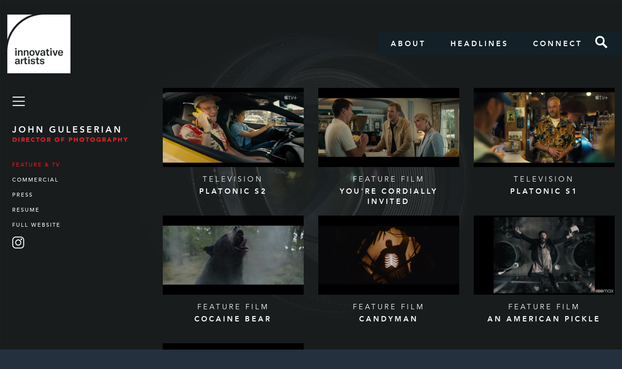

--- FILE ---
content_type: text/html; charset=utf-8
request_url: https://innovative-production.com/john-guleserian
body_size: 46382
content:


<!DOCTYPE html>
<html>
<head>
    <title>Innovative Artists</title>
    <meta name="description" content="Innovative Artists is a full service talent and literary agency with offices in Los Angeles and New York.  For over 25 years, the Innovative Artists production department has been a pillar of the company’s distinct vision, representing a very prominent group of artists within the film, television, commercial, and music video production world.">
    <meta name="keywords" content="Innovative Artists, Innovative Artist, Innovative, Artists, Artist, talent, voice over, actors, actresses, television, film, radio, music, writers, books, literary, composition, commercials, beauty, alternative, new media, comedy, production, talent agency, los angeles, hollywood">
    <meta name="viewport" content="width=device-width, initial-scale=1">

    <meta property="og:title" content="Innovative Artists">
    <meta property="og:type" content="article">
    <meta property="og:site_name" content="Innovative Artists">
    <meta property="og:image" content="http://innovative-production.com/media/2294/background-lens-grey-3-75_preview.jpg" />
    <meta property="og:url" content="https://innovative-production.com/john-guleserian" />

    <link rel="stylesheet" type="text/css" href="/css/site.css" />
    <!-- Bootstrap Core CSS -->
    <link href="/css/font-awesome.min.css" rel="stylesheet">
    <link href="/css/icomoon.css" rel="stylesheet">
    <link href="/css/fonts.css" rel="stylesheet">
    <link href="/css/bootstrap.min.css" rel="stylesheet">
    <!-- Custom CSS -->
    <link href="/css/main.css?v=1.02" rel="stylesheet">
    <link href="/css/main-responsive.css?v=1.02" rel="stylesheet">

    <!-- HTML5 Shim and Respond.js IE8 support of HTML5 elements and media queries -->
    <!-- WARNING: Respond.js doesn't work if you view the page via file:// -->
    <!--[if lt IE 9]>
    <script src="//oss.maxcdn.com/libs/html5shiv/3.7.0/html5shiv.js"></script>
    <script src="//oss.maxcdn.com/libs/respond.js/1.4.2/respond.min.js"></script>
    <![endif]-->
    
</head>
	<body style="background-image:url(&#39;/media/2294/background-lens-grey-3-75_preview.jpg&#39;); ">
		<nav id="mainNav" class="navbar" role="navigation">
			<div class="container-fluid">
				<div class="navbar-header">
					<button type="button" class="navbar-toggle" data-toggle="collapse" data-target="#navbar-collapse-1">
						<span class="sr-only">Toggle navigation</span>
						<span class="icon-bar"></span>
						<span class="icon-bar"></span>
						<span class="icon-bar"></span>
					</button>
					<a class="navbar-brand" href="/"><img src="/images/logo.png" alt="Innovative Artists" /></a>
				</div>
				<div class="collapse navbar-collapse" id="navbar-collapse-1">
                    <ul class="nav navbar-nav navbar-right">
                        
                        <li><a href="/about/">About</a></li>
                        <li><a href="/production/production-headlines/">Headlines</a></li>
                        <li><a href="/production/production-connect/">Connect</a></li>
                        
                                <li><a href="/production-search/" class="search">Search</a></li>
                    </ul>
				</div>
			</div>
		</nav>
		

<div class="col-md-3">
    

<div id="sidebar" class="menu-relative">
    <div class="menu-hamburger">
        <a href="#" id="menu-trigger" class="menu-trigger"></a>
        <ul class="menu-list">
            <li><a href="/production/production-search/?title=Producer">Producers</a></li>
            <li><a href="/production/production-search/?title=Director+of+Photography">Directors of Photography</a></li>
            <li><a href="/production/production-search/?title=Production+Designer">Production Designers</a></li>
            <li><a href="/production/production-search/?title=Film+Editor">Film Editors</a></li>
            <li><a href="/production/production-search/?title=Costume+Designer">Costume Designers</a></li>
            <li><a href="/production/production-search/?title=VFX+Supervisor">VFX Supervisors</a></li>
            <li><a href="/production/production-search/?title=VFX+Producer">VFX Producers</a></li>
            
            <li><a href="/production/production-search/?title=1st+Assistant+Director">1st Assistant Directors</a></li>
            <li><a href="/production/production-search/?title=Stunt+Coord+%2f+2nd+Unit+Director">Stunt Coord / 2nd Unit Directors</a></li>

            
            
            <li>
                <ul class="social">

                    
                    <li><a href="https://www.instagram.com/innovativeartists/" target="_blank"><img style="width: 25px; margin-top: -8px;" src="/images/icons/instagram_white.png" /></a></li>
                    <li><a href="https://www.facebook.com/Innovative-Artists-Production-197409854479707/" target="_blank"><i class="icon icon-facebook"></i></a></li>
                </ul>
            </li>
        </ul>
    </div>
    <div id="alphabet-nav" style="display: none;">
    </div>
        <div class="directory-side">
            <h6 class="author">John Guleserian</h6>
            <span class="author-title">Director of Photography</span>
            <ul class="directory-menu">
                    <li><a href="#" class="contactSectionLink" data-section="featureAndTv">Feature &amp; TV</a></li>
                                    <li><a href="#" class="contactSectionLink" data-section="commercial">Commercial</a></li>
                                                    <li><a href="#" class="contactSectionLink" data-section="press">Press</a></li>
                                                    <li><a href="/media/7782/guleserianjohnwebresume.pdf" target="_blank">Resume</a></li>
                                    <li><a href="http://www.johndp.com" target="_blank">Full Website</a></li>
            </ul>
            <ul class="social">
                                                    <li><a href="https://www.instagram.com/cgdop/" target="_blank"><img style="width: 25px;" src="/images/icons/instagram_white.png" /></a></li>
            </ul>
        </div>
</div>

</div>

<div class="col-md-9">
    <section id="commercial" class="full-h relative contactSection">
        <div class="directory">
                <a href="#" class="directory-item" data-video-count="1" data-video-type="commercial">
                    <div class="directory-item-preview" style="background-image:url('https://i.vimeocdn.com/video/1665504574-32553d6f3d339f613962217f31c6333569ed84874ac173ce75722e2ca44a0b75-d_640x360?&amp;r=pad&amp;region=us')">
                        <div class="directory-item-overlay"></div>
                    </div>
                    <div class="directory-item-info">
                        <div class="directory-item-category">Television</div>
                        <div class="directory-item-title">Platonic S1</div>
                    </div>
                </a>
                <a href="#" class="directory-item" data-video-count="2" data-video-type="commercial">
                    <div class="directory-item-preview" style="background-image:url('https://i.vimeocdn.com/video/724313856-d67c787dd81e6624fc18e11b58831e19d7c98a23d4e0e4fbece11cbf0cda407e-d_640x360?r=pad')">
                        <div class="directory-item-overlay"></div>
                    </div>
                    <div class="directory-item-info">
                        <div class="directory-item-category">Commercial</div>
                        <div class="directory-item-title">Antarctic Summer</div>
                    </div>
                </a>
                <a href="#" class="directory-item" data-video-count="3" data-video-type="commercial">
                    <div class="directory-item-preview" style="background-image:url('https://i.vimeocdn.com/video/727786245-0ff9e50955c8fd7b0d013b7da2106f189ac9921b1002808c5c7cd428abb45e00-d_640x360?r=pad')">
                        <div class="directory-item-overlay"></div>
                    </div>
                    <div class="directory-item-info">
                        <div class="directory-item-category">Commercial</div>
                        <div class="directory-item-title">AXA &quot;Flood&quot;</div>
                    </div>
                </a>
                <a href="#" class="directory-item" data-video-count="4" data-video-type="commercial">
                    <div class="directory-item-preview" style="background-image:url('https://i.vimeocdn.com/video/724314725-93352cf8709f0c41f23f6bbabc0896a7f680f3b23deafddae29e648653f206fd-d_640x360?r=pad')">
                        <div class="directory-item-overlay"></div>
                    </div>
                    <div class="directory-item-info">
                        <div class="directory-item-category">Commercial</div>
                        <div class="directory-item-title">Bank of America</div>
                    </div>
                </a>
                <a href="#" class="directory-item" data-video-count="5" data-video-type="commercial">
                    <div class="directory-item-preview" style="background-image:url('https://i.vimeocdn.com/video/724314904-1db03d5fd8f87d1aea995a6a71044060593df9c4425f03b80988228ffcf3ffad-d_640x360?r=pad')">
                        <div class="directory-item-overlay"></div>
                    </div>
                    <div class="directory-item-info">
                        <div class="directory-item-category">Commercial</div>
                        <div class="directory-item-title">Tylenol - Director&#39;s Cut</div>
                    </div>
                </a>
        </div>
    </section>
    <section id="featureAndTv" class="full-h relative contactSection">
        <div class="directory">

                <a href="#" class="directory-item" data-video-count="1" data-video-type="feature">
                    <div class="directory-item-preview" style="background-image:url('https://i.vimeocdn.com/video/2040120116-025c653a7312d21f5ead48d48e1743ce94c6a673947e951c2ecb8ce547df6e68-d_640x360?&amp;r=pad&amp;region=us')">
                        <div class="directory-item-overlay"></div>
                    </div>
                    <div class="directory-item-info">
                        <div class="directory-item-category">TELEVISION</div>
                        <div class="directory-item-title">Platonic S2</div>
                    </div>
                </a>
                <a href="#" class="directory-item" data-video-count="2" data-video-type="feature">
                    <div class="directory-item-preview" style="background-image:url('https://i.vimeocdn.com/video/1852276446-984709030bbc9ce3d06fb12775b69a9a94c877e1c72dcc15b197b5dce3bd09de-d_640x360?r=pad')">
                        <div class="directory-item-overlay"></div>
                    </div>
                    <div class="directory-item-info">
                        <div class="directory-item-category">Feature Film</div>
                        <div class="directory-item-title">You&#39;re Cordially Invited</div>
                    </div>
                </a>
                <a href="#" class="directory-item" data-video-count="3" data-video-type="feature">
                    <div class="directory-item-preview" style="background-image:url('https://i.vimeocdn.com/video/1665504574-32553d6f3d339f613962217f31c6333569ed84874ac173ce75722e2ca44a0b75-d_640x360?&amp;r=pad&amp;region=us')">
                        <div class="directory-item-overlay"></div>
                    </div>
                    <div class="directory-item-info">
                        <div class="directory-item-category">Television</div>
                        <div class="directory-item-title">Platonic S1</div>
                    </div>
                </a>
                <a href="#" class="directory-item" data-video-count="4" data-video-type="feature">
                    <div class="directory-item-preview" style="background-image:url('https://i.vimeocdn.com/video/1665502860-39ef6804e8ca05ee79a2eb9088e6738e3c82e65e1c70997aaa7553f809ce9cc5-d_640x360?r=pad')">
                        <div class="directory-item-overlay"></div>
                    </div>
                    <div class="directory-item-info">
                        <div class="directory-item-category">Feature Film</div>
                        <div class="directory-item-title">Cocaine Bear</div>
                    </div>
                </a>
                <a href="#" class="directory-item" data-video-count="5" data-video-type="feature">
                    <div class="directory-item-preview" style="background-image:url('https://i.vimeocdn.com/video/886928686-2da19c1bd36e7d7f0efc772f14ed3165aa4773efd87d8fc22a2beaf3a3ce6f00-d_640x360?r=pad')">
                        <div class="directory-item-overlay"></div>
                    </div>
                    <div class="directory-item-info">
                        <div class="directory-item-category">Feature Film</div>
                        <div class="directory-item-title">Candyman</div>
                    </div>
                </a>
                <a href="#" class="directory-item" data-video-count="6" data-video-type="feature">
                    <div class="directory-item-preview" style="background-image:url('https://i.vimeocdn.com/video/1752043605-541e5812287d8d86919538146c98d9b52c3b30c713dd13b2531270a31bb2d611-d_640x360?r=pad')">
                        <div class="directory-item-overlay"></div>
                    </div>
                    <div class="directory-item-info">
                        <div class="directory-item-category">Feature Film</div>
                        <div class="directory-item-title">An American Pickle</div>
                    </div>
                </a>
                <a href="#" class="directory-item" data-video-count="7" data-video-type="feature">
                    <div class="directory-item-preview" style="background-image:url('https://i.vimeocdn.com/video/886924359-19332bec8fcc7754b2445e876c3261fb8ed35e03009435f698cf3d84aea6ca7d-d_640x360?r=pad')">
                        <div class="directory-item-overlay"></div>
                    </div>
                    <div class="directory-item-info">
                        <div class="directory-item-category">Feature Film</div>
                        <div class="directory-item-title">Love, Simon</div>
                    </div>
                </a>
        </div>
    </section>
    <section id="musicVideos" class="full-h relative contactSection">
        <div class="directory">

        </div>
    </section>
    <section id="press" class="full-h relative contactSection">


<a href="/production/production-headlines/guleserian-candyman-icg-magazine/?clientId=1742" class="press-item">
    <div class="press-item-image">
        <div class="press-item-preview" style="background-image:url('/media/7472/5755_d021_00713r.jpeg')">
            <div class="directory-item-overlay"></div>
        </div>
    </div>
    <div class="press-item-info">
        <div class="press-item-meta">
            <span>Press</span>
            <span>September 13, 2021</span>
        </div>
        <div class="press-item-title">
            <h3>Cinematographer, John Guleserian, Helps Give Chi-Town “The Hook” in an Updated CANDYMAN</h3>
        </div>
        <div>
            <span class="btn btn-white">View Article</span>
        </div>
    </div>
</a>


<a href="/production/production-headlines/guleserian-candyman-review/?clientId=1742" class="press-item">
    <div class="press-item-image">
        <div class="press-item-preview" style="background-image:url('/media/7397/candyman.jpeg')">
            <div class="directory-item-overlay"></div>
        </div>
    </div>
    <div class="press-item-info">
        <div class="press-item-meta">
            <span>Press</span>
            <span>August 25, 2021</span>
        </div>
        <div class="press-item-title">
            <h3>CANDYMAN Review: A Slasher Movie with a Sharper Social Edge, Lensed by John Guleserian</h3>
        </div>
        <div>
            <span class="btn btn-white">View Article</span>
        </div>
    </div>
</a>


<a href="/production/production-headlines/felix-hager-t-guleserian-j-guleserian-bretherton-happiest-season-review/?clientId=1742" class="press-item">
    <div class="press-item-image">
        <div class="press-item-preview" style="background-image:url('/media/6664/happiest-season-1.jpg')">
            <div class="directory-item-overlay"></div>
        </div>
    </div>
    <div class="press-item-info">
        <div class="press-item-meta">
            <span>Press</span>
            <span>November 20, 2020</span>
        </div>
        <div class="press-item-title">
            <h3>Review: HAPPIEST SEASON — Lensed by John Guleserian, Production Design by Theresa Guleserian, Costume Design by Kathleen Felix-Hager, and Edited by Melissa Bretherton, ACE</h3>
        </div>
        <div>
            <span class="btn btn-white">View Article</span>
        </div>
    </div>
</a>


<a href="/production/production-headlines/felix-hager-t-guleserian-j-guleserian-bretherton-happiest-season-trailer/?clientId=1742" class="press-item">
    <div class="press-item-image">
        <div class="press-item-preview" style="background-image:url('/media/6651/screen-shot-2020-11-13-at-25957-pm.png')">
            <div class="directory-item-overlay"></div>
        </div>
    </div>
    <div class="press-item-info">
        <div class="press-item-meta">
            <span>Press</span>
            <span>November 9, 2020</span>
        </div>
        <div class="press-item-title">
            <h3>First Trailer for HAPPIEST SEASON — Lensed by John Guleserian, Production Design by Theresa Guleserian, Costume Design by Kathleen Felix-Hager, and Edited by Melissa Bretherton, ACE </h3>
        </div>
        <div>
            <span class="btn btn-white">View Article</span>
        </div>
    </div>
</a>


<a href="/production/production-headlines/guleserian-dantonio-homemade/?clientId=1742" class="press-item">
    <div class="press-item-image">
        <div class="press-item-preview" style="background-image:url('/media/6375/screen-shot-2020-07-06-at-55953-pm.png')">
            <div class="directory-item-overlay"></div>
        </div>
    </div>
    <div class="press-item-info">
        <div class="press-item-meta">
            <span>Press</span>
            <span>June 30, 2020</span>
        </div>
        <div class="press-item-title">
            <h3>Netflix Debuts Short Film Collection HOMEMADE, Featuring Work by DP John Guleserian and DP Daria D&#39;Antonio</h3>
        </div>
        <div>
            <span class="btn btn-white">View Article</span>
        </div>
    </div>
</a>


<a href="/production/production-headlines/guleserian-candyman/?clientId=1742" class="press-item">
    <div class="press-item-image">
        <div class="press-item-preview" style="background-image:url('/media/6279/screen-shot-2020-06-24-at-101730-am.png')">
            <div class="directory-item-overlay"></div>
        </div>
    </div>
    <div class="press-item-info">
        <div class="press-item-meta">
            <span>Press</span>
            <span>June 23, 2020</span>
        </div>
        <div class="press-item-title">
            <h3>Why CANDYMAN, Lensed by John Guleserian, Is The Most Important Horror Movie Of 2020</h3>
        </div>
        <div>
            <span class="btn btn-white">View Article</span>
        </div>
    </div>
</a>


<a href="/production/production-headlines/griffith-guleserian-trial-by-fire-politics/?clientId=1742" class="press-item">
    <div class="press-item-image">
        <div class="press-item-preview" style="background-image:url('/media/3944/trial-by-fire-2.jpg')">
            <div class="directory-item-overlay"></div>
        </div>
    </div>
    <div class="press-item-info">
        <div class="press-item-meta">
            <span>Press</span>
            <span>May 5, 2019</span>
        </div>
        <div class="press-item-title">
            <h3>TRIAL BY FIRE from DP John Guleserian and PD Clay Griffith and the Politics of the Death Penalty</h3>
        </div>
        <div>
            <span class="btn btn-white">View Article</span>
        </div>
    </div>
</a>


<a href="/production/production-headlines/griffith-john-guleserian-trial-by-fire-release/?clientId=1742" class="press-item">
    <div class="press-item-image">
        <div class="press-item-preview" style="background-image:url('/media/3912/trial_by_fire_still.jpg')">
            <div class="directory-item-overlay"></div>
        </div>
    </div>
    <div class="press-item-info">
        <div class="press-item-meta">
            <span>Press</span>
            <span>April 1, 2019</span>
        </div>
        <div class="press-item-title">
            <h3>TRIAL BY FIRE, from DP John Guleserian and PD Clay A. Griffith, Lands Early Summer Release Date from Roadside</h3>
        </div>
        <div>
            <span class="btn btn-white">View Article</span>
        </div>
    </div>
</a>
    </section>
    <section id="biography" class="full-h relative contactSection">
        <div class="container">
            <div class="row">
                <div class="col-md-12">
                    <h1 class="heading sub1">John Guleserian <span class="clr-primary">Biography</span></h1>
                </div>
            </div>
            <div class="row roboto-condensed">
                <div class="col-sm-12">
                    
                </div>
            </div>
        </div>
    </section>
    
    <section id="playVideo" class="full-h relative contactSection">
        <div class="directory-single">
            <div class="row">
                <div class="col-md-10 col-md-offset-1">
                    <div class="embed-responsive embed-responsive-16by9" id="videoPlayer">
                        <iframe id="vimeoPlayer" class="embed-responsive-item" src="" frameborder="0" webkitallowfullscreen mozallowfullscreen allowfullscreen></iframe>
                    </div>
                    <div class="single-nav" id="staticImageDisplay">
                        <a id="previousImage" href="#" class="single-arrow single-prev">Previous</a>
                        <div class="slideshow-single-info">
                            <div id="slideshow" class="image-gallery-container">
                            </div>
                        </div>
                        <a id="nextImage" href="#" class="single-arrow single-next">Next</a>
                    </div>
                    <div class="single-nav">
                        <a id="previousVideo" href="#" class="single-arrow single-prev">Previous</a>
                        <div class="single-info">
                            <div id="videoCategory" class="single-category">Film</div>
                            <div id="videoTitle" class="single-title">Daft Punk</div>
                        </div>
                        <a id="nextVideo" href="#" class="single-arrow single-next">Next</a>
                    </div>
                </div>
            </div>
        </div>
    </section>
</div>


		
		<script type="text/javascript" src="/scripts/jquery-1.11.3.min.js"></script>
		<!-- Bootstrap Core JavaScript -->
		<script src="/scripts/bootstrap.min.js"></script>
		<!-- Custom JS -->
		<script src="/scripts/app.js"></script>

		<!-- Global site tag (gtag.js) - Google Analytics -->
		<script async src="https://www.googletagmanager.com/gtag/js?id=G-VXCBLGKNG"></script>
		<script>
			window.dataLayer = window.dataLayer || [];
			function gtag() { dataLayer.push(arguments); }
			gtag('js', new Date());
			gtag('config', 'UA-121194764-1');
		</script>


		
<script type="text/javascript">
        var contact = {"Name":"John Guleserian","Title":"Director of Photography","Organization":null,"Address1":null,"Address2":null,"DisplayMapLink":false,"PhoneNumber":null,"EmailAddress":null,"Website":"http://www.johndp.com","FacebookUrl":"","TwitterUrl":"","InstagramUrl":"https://www.instagram.com/cgdop/","ColumnClass":null,"CommercialVideos":[{"Title":"Platonic S1","Category":"Television","PreviewImageUrl":"https://i.vimeocdn.com/video/1665504574-32553d6f3d339f613962217f31c6333569ed84874ac173ce75722e2ca44a0b75-d_640x360?\u0026r=pad\u0026region=us","VimeoId":"823911928","DocumentTypeAlias":"productionVideo","ImageUrls":null},{"Title":"Antarctic Summer","Category":"Commercial","PreviewImageUrl":"https://i.vimeocdn.com/video/724313856-d67c787dd81e6624fc18e11b58831e19d7c98a23d4e0e4fbece11cbf0cda407e-d_640x360?r=pad","VimeoId":"288809599","DocumentTypeAlias":"productionVideo","ImageUrls":null},{"Title":"AXA \"Flood\"","Category":"Commercial","PreviewImageUrl":"https://i.vimeocdn.com/video/727786245-0ff9e50955c8fd7b0d013b7da2106f189ac9921b1002808c5c7cd428abb45e00-d_640x360?r=pad","VimeoId":"288809612","DocumentTypeAlias":"productionVideo","ImageUrls":null},{"Title":"Bank of America","Category":"Commercial","PreviewImageUrl":"https://i.vimeocdn.com/video/724314725-93352cf8709f0c41f23f6bbabc0896a7f680f3b23deafddae29e648653f206fd-d_640x360?r=pad","VimeoId":"288809634","DocumentTypeAlias":"productionVideo","ImageUrls":null},{"Title":"Tylenol - Director\u0027s Cut","Category":"Commercial","PreviewImageUrl":"https://i.vimeocdn.com/video/724314904-1db03d5fd8f87d1aea995a6a71044060593df9c4425f03b80988228ffcf3ffad-d_640x360?r=pad","VimeoId":"288809652","DocumentTypeAlias":"productionVideo","ImageUrls":null}],"FeatureAndTvVideos":[{"Title":"Platonic S2","Category":"TELEVISION","PreviewImageUrl":"https://i.vimeocdn.com/video/2040120116-025c653a7312d21f5ead48d48e1743ce94c6a673947e951c2ecb8ce547df6e68-d_640x360?\u0026r=pad\u0026region=us","VimeoId":"1103970544","DocumentTypeAlias":"productionVideo","ImageUrls":null},{"Title":"You\u0027re Cordially Invited","Category":"Feature Film","PreviewImageUrl":"https://i.vimeocdn.com/video/1852276446-984709030bbc9ce3d06fb12775b69a9a94c877e1c72dcc15b197b5dce3bd09de-d_640x360?r=pad","VimeoId":"946297802","DocumentTypeAlias":"productionVideo","ImageUrls":null},{"Title":"Platonic S1","Category":"Television","PreviewImageUrl":"https://i.vimeocdn.com/video/1665504574-32553d6f3d339f613962217f31c6333569ed84874ac173ce75722e2ca44a0b75-d_640x360?\u0026r=pad\u0026region=us","VimeoId":"823911928","DocumentTypeAlias":"productionVideo","ImageUrls":null},{"Title":"Cocaine Bear","Category":"Feature Film","PreviewImageUrl":"https://i.vimeocdn.com/video/1665502860-39ef6804e8ca05ee79a2eb9088e6738e3c82e65e1c70997aaa7553f809ce9cc5-d_640x360?r=pad","VimeoId":"823911806","DocumentTypeAlias":"productionVideo","ImageUrls":null},{"Title":"Candyman","Category":"Feature Film","PreviewImageUrl":"https://i.vimeocdn.com/video/886928686-2da19c1bd36e7d7f0efc772f14ed3165aa4773efd87d8fc22a2beaf3a3ce6f00-d_640x360?r=pad","VimeoId":"414037907","DocumentTypeAlias":"productionVideo","ImageUrls":null},{"Title":"An American Pickle","Category":"Feature Film","PreviewImageUrl":"https://i.vimeocdn.com/video/1752043605-541e5812287d8d86919538146c98d9b52c3b30c713dd13b2531270a31bb2d611-d_640x360?r=pad","VimeoId":"883471317","DocumentTypeAlias":"productionVideo","ImageUrls":null},{"Title":"Love, Simon","Category":"Feature Film","PreviewImageUrl":"https://i.vimeocdn.com/video/886924359-19332bec8fcc7754b2445e876c3261fb8ed35e03009435f698cf3d84aea6ca7d-d_640x360?r=pad","VimeoId":"414040457","DocumentTypeAlias":"productionVideo","ImageUrls":null}],"MusicVideos":[],"Headlines":[{"HeadlineTypes":[0],"Date":"\/Date(1631491200000)\/","Title":"Cinematographer, John Guleserian, Helps Give Chi-Town “The Hook” in an Updated CANDYMAN","ImageUrl":"/media/7472/5755_d021_00713r.jpeg","Text":"\u003cp\u003eby: \u003cspan\u003eKevin H. Martin, International Cinematographers Guild Magazine\u003c/span\u003e\u003c/p\u003e\r\n\u003cp\u003e“When I came on, the screenplay was not yet locked,\u003cspan\u003e \u003c/span\u003eso there was some flexibility on where scenes might be set,” Bower recounts. “We wanted the film to capture the full contrast of the new developments in Cabrini along with what remains, which isn’t much, but are haunting remnants of a community that has been abandoned and pushed out. Nia wrote a lot of these settings into the script once we started scouting.”\u003c/p\u003e\r\n\u003cp\u003eOne location Bower wanted in the film was the Northside Stranger’s Home Church – one of the few buildings standing from the era of the first film. “It was once situated amongst the towers and painted by a famed African American muralist, but now it stands starkly alone painted a flat gray,” she continues. “It took weeks to track down the owner, remove the mold inside and shore up to the floor to make it safe for shooting, but it was worth the effort. I hope that its inclusion is a worthy tribute to the building as it’s slated to be demolished.”\u003c/p\u003e\r\n\u003cp\u003eBrower, who read a history of Cabrini-Green called\u003cspan\u003e \u003c/span\u003e\u003cem\u003eHigh Risers\u003c/em\u003e\u003cspan\u003e \u003c/span\u003eto help determine the geography of the past landscape calls the original film “fascinating” – using a neighborhood famous for racial injustice as a setting for horror, and by extension, social commentary. “Using real locations helps ground the genre/fantasy elements,” she adds, “and I was determined to find locations in the real Cabrini area. For Brianna and Anthony’s apartment, we found a new luxury loft, built on top of an old historic warehouse, that was just a few blocks from where the first film was shot. The balcony in Anthony’s art studio literally looked out onto the field where the towers once stood. It really helped us all get into the mindset of the story.”\u003c/p\u003e\r\n\u003cp\u003e\u003cspan\u003e \u003c/span\u003eClive Barker’s story “The Forbidden” from the U.K. to contemporary Chicago, and deftly tapped into long-simmering racial disparities in one of America’s biggest cities. Shot by Anthony B. Richmond, ASC, BSC, the film spawned two sequels and transcended genre limitations with equal measures of biting social commentary and gritty visual poetry. A later attempt to film a\u003cspan\u003e \u003c/span\u003e\u003cem\u003eCandyman\u003c/em\u003e/\u003cem\u003eLeprechaun\u003c/em\u003e\u003cspan\u003e \u003c/span\u003ecrossover was rejected by star Tony Todd, and subsequent sequel efforts became mired in issues dealing with film rights.\u003c/p\u003e\r\n\u003cp\u003eUniversal’s new\u003cspan\u003e \u003c/span\u003e\u003cem\u003eCandyman\u003cspan\u003e \u003c/span\u003e\u003c/em\u003e(shot in 2019 and delayed due to COVID) was directed by Nia DaCosta and produced by Jordan Peele, both of whom co-wrote the screenplay with Win Rosenfeld. This new version updates the yarn, focusing on Anthony McCoy (Yahya Abdul-Mateen II), who was a child in the original film used as bait by the serial-killing supernatural manifestation of Daniel Robitaille, a 19th-Century African American slaughtered for daring to have relations with a Caucasian woman.\u003c/p\u003e\r\n\u003cp\u003eWith only four weeks of prep, Director of Photography \u003ca data-udi=\"umb://document/0133597424d441579037943e6f7ad4cc\" href=\"/1-john-guleserian/\" title=\"1- John Guleserian\"\u003eJohn Guleserian\u003c/a\u003e says he hit the ground running. “Those were seven-day weeks,” he recalls, “beginning when I jumped off a plane and directly into a scout van with Nia and the rest of the team. Fortunately, our brilliant production designer, Cara Brower, had already lined up most of the locations. Cabrini-Green is where the original was set, and it was essential we shoot there again, even though the area has changed drastically in the last twenty-five years.”\u003c/p\u003e\r\n\u003cp style=\"text-align: center;\"\u003e\u003cimg style=\"width: 500px; height: 333.2142857142857px;\" src=\"/media/7467/5755_d002_00151r.jpeg?width=500\u0026amp;height=333.2142857142857\" alt=\"\" data-udi=\"umb://media/666959fd49cf465abe4465923d933e41\" /\u003e\u003c/p\u003e\r\n\u003cp style=\"text-align: center;\"\u003e\u003cem\u003eCandyman’s\u003c/em\u003e\u003cspan\u003e Creative Team Felt It Was Essential To Shoot In Chicago’s Cabrini-Green Area, Where The Original Was Set. “We Wanted To Capture The Full Contrast Of The New Developments In Cabrini Along With What Remains, Which Isn’t Much,” Production Designer Cara Brower Describes. “They Are Haunting Remnants Of A Community That Has Been Abandoned And Pushed Out.”\u003c/span\u003e\u003c/p\u003e\r\n\u003cp\u003e“When I came on, the screenplay was not yet locked,\u003cspan\u003e \u003c/span\u003eso there was some flexibility on where scenes might be set,” Bower recounts. “We wanted the film to capture the full contrast of the new developments in Cabrini along with what remains, which isn’t much, but are haunting remnants of a community that has been abandoned and pushed out. Nia wrote a lot of these settings into the script once we started scouting.”\u003c/p\u003e\r\n\u003cp\u003eOne location Bower wanted in the film was the Northside Stranger’s Home Church – one of the few buildings standing from the era of the first film. “It was once situated amongst the towers and painted by a famed African American muralist, but now it stands starkly alone painted a flat gray,” she continues. “It took weeks to track down the owner, remove the mold inside and shore up to the floor to make it safe for shooting, but it was worth the effort. I hope that its inclusion is a worthy tribute to the building as it’s slated to be demolished.”\u003c/p\u003e\r\n\u003cp\u003eBrower, who read a history of Cabrini-Green called\u003cspan\u003e \u003c/span\u003e\u003cem\u003eHigh Risers\u003c/em\u003e\u003cspan\u003e \u003c/span\u003eto help determine the geography of the past landscape calls the original film “fascinating” – using a neighborhood famous for racial injustice as a setting for horror, and by extension, social commentary. “Using real locations helps ground the genre/fantasy elements,” she adds, “and I was determined to find locations in the real Cabrini area. For Brianna and Anthony’s apartment, we found a new luxury loft, built on top of an old historic warehouse, that was just a few blocks from where the first film was shot. The balcony in Anthony’s art studio literally looked out onto the field where the towers once stood. It really helped us all get into the mindset of the story.”\u003c/p\u003e\r\n\u003cp style=\"text-align: center;\"\u003e\u003cimg style=\"width: 500px; height: 333.57142857142856px;\" src=\"/media/7471/5755_d019_00158r.jpeg?width=500\u0026amp;height=333.57142857142856\" alt=\"\" data-udi=\"umb://media/3b462a4bed414d278db77167ddc52d29\" /\u003e\u003c/p\u003e\r\n\u003cp style=\"text-align: center;\"\u003e\u003cspan\u003eDIT James Notari Says Director/Co-Writer Nia DaCosta (Above Right) “Started Production While Watching From Video Village, But Soon Wound Up At My Monitors Alongside John [Guleserian], And There Was A Meeting Of Minds Between Them.”\u003c/span\u003e\u003c/p\u003e\r\n\u003cp\u003eDaCosta relied on storyboarding and previs animatics, the latter handled by Plot Point 1. As Guleserian points out: “Nia came in well-prepared, and the animatics were helpful for anything needing VFX. Candyman often appears as a reflection in windows and mirrors, rather than as a physical presence, so the specificity that previs offered proved invaluable.”\u003c/p\u003e\r\n\u003cp\u003eThe film contrasts the squalor of urban decay with the upscale look of the art world. “Much of the movie is set in art galleries,” Guleserian continues, “and the various works on exhibit included both original pieces and pre-existing ones. I did want this to be a colorful movie, which you don’t often see in low-light genre work. But our colored lighting was always motivated; for example, in the gallery, there’s a prominent piece of neon art driving the color. I wanted to make sure the art appeared in the movie just how it did with my eyes in person. So, my camera, lens and lighting choices supported that goal.”\u003c/p\u003e\r\n\u003cp\u003eThe bulk of shooting was done with ALEXA LF. Guleserian reports that “during our limited testing in a rental house, I found something special in the new ARRI Signature Primes. They felt contemporary without being too sharp and surgical. The color separation in each lens looked a bit different from anything else I’ve seen due to the new LPL mount, which allows the glass to sit closer to the sensor. Chromatic aberrations around the edges have been virtually eliminated. They’re also well-designed for human faces – flattering whether you’re on the longest lens or the widest in the set.”\u003c/p\u003e\r\n\u003cp\u003eSince matching zoom lenses was not yet an option, ALEXA Minis were sometimes deployed. “We had a shot that took us across the city using the Angénieux 24 to 290 millimeter, which let me start wide and end very tight,” adds Guleserian. “We also had an 18-to-85-millimeter Fujinon for when I had to shoot at F2, because I was inside a building with tinted windows to get the proper vantage to capture Chicago’s corn-cob buildings.”\u003c/p\u003e\r\n\u003cp\u003e\u003cimg style=\"width: 500px; height: 333.214px; display: block; margin-left: auto; margin-right: auto;\" src=\"/media/7469/5755_d011_00315r.jpeg?width=500\u0026amp;height=333.2142857142857\" alt=\"\" data-udi=\"umb://media/59d25e3c43794919ae794bceddb09a0f\" /\u003e\u003c/p\u003e\r\n\u003cp style=\"text-align: center;\"\u003e\u003cspan\u003eDP John Guleserian Notes That, “Much Of The Movie Is Set In Art Galleries And The Various Works On Exhibit Included Both Original Pieces And Pre-Existing Ones. I Did Want This To Be A Colorful Movie, Which You Don’t Often See In Low-Light Genre Work.”\u003c/span\u003e\u003c/p\u003e\r\n\u003cp style=\"text-align: left;\"\u003eIn establishing the film’s look, Guleserian worked with his regular collaborator, EFILM colorist Natasha Leonnet. “I put together some reference images from photography and movies, just to get a conversation started about the look for the movie and for figuring out how I was going to shoot it,” he shares. “Natasha came up with a single-show LUT, which is nearly always my preference, that reflected those attributes.”\u003c/p\u003e\r\n\u003cp\u003eAs DIT James Notari adds: “That LUT created by Natasha was about 1.5 stops darker than what we were seeing, which is what John wanted to protect the RAW. We shot predominantly at night and with a largely African American cast, and that worried MGM, after reviewing dailies from a night interior scene. Although the dailies looked great, MGM was worried the ARRIRAW negative might be too thin to work with in post down the road. I just had to send them the LUT-less stills of the shots.”\u003c/p\u003e\r\n\u003cp\u003eNotari’s cart included a pair of Sony PVM A250 25-inch Sony monitors. He used Pomfort LiveGrade to effect corrections before Technicolor processed digital dailies using Colorfront Express Dailies. “Nia started production while watching from\u003c/p\u003e\r\n\u003cp\u003evillage, but soon wound up at my monitors alongside John, and there was a meeting of minds between them,” Notari recounts. “Nia had done other projects, and this was her second feature, so she leaned on John. There were a lot of oners planned – not all on Steadicam, some were zooms – requiring many camera tests to work out details for some tricky shots.”\u003c/p\u003e\r\n\u003cp style=\"text-align: center;\"\u003e\u003cimg style=\"width: 500px; height: 333.57142857142856px;\" src=\"/media/7473/5755_d021_00733r.jpeg?width=500\u0026amp;height=333.57142857142856\" alt=\"\" data-udi=\"umb://media/51f6a59fff72491a814ea51fd6f7c7ac\" /\u003e\u003c/p\u003e\r\n\u003cp style=\"text-align: center;\"\u003e\u003cspan\u003eThe Guild Camera Team Included Many Native Chicagoans And/Or One-Time Residents, Like A-Camera/Steadicam Operator Michael Fuchs, SOC (Operating Above) Who Says He Liked “How John Made Use Of Chicago, Being Unafraid To Shoot Close-Ups On Wide Lenses, Which Helped Make These Characters Part Of That Landscape.”\u003c/span\u003e\u003c/p\u003e\r\n\u003cp\u003e\u003cem\u003eCandyman\u003c/em\u003e’s camera team included many Chicago locals,\u003cspan\u003e \u003c/span\u003emany of whom had either known or collaborated with Guleserian. “It’s a big anxiety-reducer to crew for someone you’ve already worked with, both for ease of understanding and just the joy of it,” shares A-camera/Steadicam operator Michael Fuchs, SOC. “I liked how John made use of Chicago, being unafraid to shoot close-ups on wide lenses, which helped make these characters part of that landscape. The most visceral memory for me was getting to shoot a long, slow zoom as we follow a character crossing a bridge over the river.”\u003c/p\u003e\r\n\u003cp\u003eB-camera operator Scott Thiele says the plan, initially, “was to make a single-camera movie, because everybody knew Michael could execute whatever was asked of him,” the Chicago native states. “But when time became an issue, we leapfrogged ahead, shooting with two cameras. Often that was for key moments that could be helpful in Editorial. The work was usually very wide or quite close, so a lot of times the truly difficult work would fall to my focus puller Hunter Whalen and A-camera 1st AC Jason Bonner, who both did a great job. Night interiors, if not shot wide open, were usually within a third to half a stop away.”\u003c/p\u003e\r\n\u003cp\u003eWhalen [ICG Magazine December 2019]\u003cspan\u003e \u003c/span\u003erelied on the Preston Light Ranger, a system he says is becoming almost necessary with large-format sensors, “given the shallow depth of field,” he states. “It was my first time using it, and I was skeptical at first but learned to appreciate having an intuitive system right there on screen. John was pushing us to get it because of a previous show he had done. Combining that with more traditional methods of getting marks helped to get the job done even at a nearly wide-open stop.”\u003c/p\u003e\r\n\u003cp\u003eGuleserian says he never felt beholden to use the camera in a clichéd “horror movie” fashion. “I always think that camera movement has to aid in telling the story and/or conveying the emotion of the moment,” he declares. “We wanted to avoid arbitrary camera moves, as the story, not the genre, was the driver. Any preconceived notion of how things are supposed to look just because it is a horror movie would impact that. There are useful storytelling devices to carry forward, but I’m not going in with the mindset that it is going to be shot this way just because that’s how it’s always been done in horror.”\u003c/p\u003e\r\n\u003cp style=\"text-align: center;\"\u003e\u003cimg style=\"width: 500px; height: 209.64285714285714px;\" src=\"/media/7474/5755_tfp_0093a.jpeg?width=500\u0026amp;height=209.64285714285714\" alt=\"\" data-udi=\"umb://media/2a42c6a18c2c457881fe3e297f456d3c\" /\u003e\u003c/p\u003e\r\n\u003cp style=\"text-align: center;\"\u003e\u003cspan\u003eChief Lighting Technician Addae Shelby Says “There Are Mirrors Everywhere In This Movie, So If You Want To Shoot 360 Degrees, It’s A Factor. Occasionally VFX Had To Paint Crewmembers Out Of Shots, But It Never Happened With Any Of Our Lights.” / Framegrabs Courtesy Of Universal Pictures/ MGM\u003c/span\u003e\u003c/p\u003e\r\n\u003cp\u003eA mix of lighting types and temperatures was made clear during location\u003cspan\u003e \u003c/span\u003escouting, “so we had to pay attention to our street lighting practicals,” Guleserian describes. “Most places have converted to LED – which itself can be inconsistent – so I was forever trying to bring things back to make them photographable. We began with the preexisting fixtures on location, replacing bulbs in many instances. Sometimes a particular color would work better, so we’d use amber for restaurant scenes, which set those apart from the gallery work.”\u003c/p\u003e\r\n\u003cp\u003eGuleserian’s naturalistic approach to lighting clicked with Chief Lighting Technician Addae Shelby, who says he enjoyed lighting the old Cabrini-Green scenes. “There’s a nighttime scene where the area had these older-looking fixtures,” he recounts. “We took a bunch of our fixtures with that old metal-halide look, then retrofitted them with clear daylight LED bulbs, installing them up and down a full city block, augmented with some SkyPanels on the roof. The funniest part was that while talking to the UPM, I found he thought we didn’t have to do any lighting that night, since there were no Condors. I was like, ‘Oh, really?’ and told my dimmer operator, ‘Go black.’ The whole area went dark.”\u003c/p\u003e\r\n\u003cp\u003eThe art gallery build incorporated lighting from previs, which Guleserian says was necessary “because of a complicated scene in which all of the art was placed in 3D space. Some of it was reflective, and other pieces had specific light interactions, so addressing all that in previs helped us work through any difficulties during the shoot.\u003c/p\u003e\r\n\u003cp\u003e“The gallery sequence also required intense collaboration with other departments,” Guleserian continues. “We had to light it as an open gallery and one that was closing – house lights ‘on’ and ‘off.’ There were moments when you needed to see characters reflected in windows or in the art itself, and those choices needed to be motivated by the room and the installed art. There are art projections that work in conjunction with reflective art, and one prominent piece made of neon. It was a true team effort with production design, costuming, VFX, lighting, and the brilliant choices made by Nia. We had an additional projector using the same piece of art to light the characters as well, which pushed a bit of soft light that felt like it was coming off the art installation and formed the base level for our lighting.”\u003c/p\u003e\r\n\u003cp\u003eShelby’s lighting crew worked with the art department on various interior fixtures, “so John’s camera wouldn’t have to avoid shooting them,” he explains. “There are mirrors everywhere in this movie, so if you want to shoot 360 degrees, it’s a factor. Occasionally VFX had to paint crewmembers out of shots, but it never happened with any of our lights.” For additional control, most of Shelby’s lights, including florals, were installed on switches, and could be controlled with RatPacs. “That let us treat most locations almost like stage work,” he adds.\u003c/p\u003e\r\n\u003cp style=\"text-align: center;\"\u003e\u003cimg style=\"width: 500px; height: 333.57142857142856px;\" src=\"/media/7470/5755_d017_00217.jpeg?width=500\u0026amp;height=333.57142857142856\" alt=\"\" data-udi=\"umb://media/a8b43ec85427423f8d30436e2c24560c\" /\u003e\u003c/p\u003e\r\n\u003cp style=\"text-align: center;\"\u003e\u003cspan\u003eBrower Says She And Guleserian Share A Similar Philosophy “About How We Like To Hang Onto Certain Bits Of Reality To Create A Believable Space. I Loved Showing John Ideas For Spaces That I Came Across Daily, As He Would Be As Excited As I Was, Suggesting How He Could Embellish Aspects With Camera And Lighting.”\u003c/span\u003e\u003c/p\u003e\r\n\u003cp\u003eAlthough the majority of \u003cem\u003eCandyman \u003c/em\u003ewas shot on location,\u003cspan\u003e \u003c/span\u003ethere were a handful of stage sets, i.e., the art gallery was a complete build on location in an empty warehouse. “We wouldn’t have been able to take over a working gallery for that amount of time and the geography of the scene and the stunt requirements were very specific,” Bower shares. “So, we decided early on to build the gallery entirely from scratch, which even included building the floor and entrance. I visited a huge portion of galleries in Chicago and took the best ideas from each one to integrate into our design. I did insist that we find a warehouse in the gallery district, which once again, makes it believable as a real location.”\u003c/p\u003e\r\n\u003cp\u003eA scene in a school restroom was also a set build on stage. Brower says she scouted many schools, “but none fit the blocking Nia envisioned. The scouting was all extremely useful though as I took tiles, color palettes, and motifs from schools that had been in Cabrini for decades, as well as a new school built on the remains of the old community,” she adds. “John and I have similar philosophies about how we like to hang onto certain bits of reality to create a believable space. I loved showing him ideas for spaces that I came across daily, as he would be as excited as I was, suggesting how he could embellish aspects with camera and lighting. That kind of dynamic collaboration was sustained throughout production.”\u003c/p\u003e\r\n\u003cp\u003eTo maintain depth of field, as daylight spilled through the restroom windows, higher light levels were required than were typical for most of the shoot. Shelby recounts that “we had ARRI M90s coming through the windows. None of the fixtures in there was fluorescent; they were all Kino Flo FreeStyles. We just cut into the areas they needed to go and put them right in, and any cover you wanted could go right in over it.”\u003c/p\u003e\r\n\u003cp\u003eWhile the bulk of shooting was pre-COVID, some additional scenes/reshoots fell on the early days of the shutdown. “All the restaurants closed, and everyone was asking, ‘Should we still be shooting?’” Notari recalls. “The producers realized that we would have to cram the remaining work into a single 12-hour block. So, we had two crews filming on soundstages that were a thousand yards apart, which was a cabling nightmare – there were power boosters and receivers everywhere because we ran five cameras constantly all day long. I had all my monitors up to color-grade imagery from both units at the same time.”\u003c/p\u003e\r\n\u003cp\u003eDespite that challenging final day, morale among the Windy City crew remained high.  “Sometimes crews don’t get enough love for how we help each other out,” Thiele describes. “But everybody seemed to appreciate our team of grips, which included Stephen J. Bryant, Timothy Jipping, Andy Reynoso and Chris Drake; Key Grip Steve Mulcahey and Dolly Grip B-camera Allen Lee. On Friday nights we’d all go to a bar and hang out. Despite what the producers had to do [when the pandemic hit], their approach was always people-oriented, and very respectful, which made for a great environment.”\u003c/p\u003e\r\n\u003cp style=\"text-align: center;\"\u003e\u003cimg style=\"width: 500px; height: 208.21428571428572px;\" src=\"/media/7475/mc_candyman_grade0100000006.jpg?width=500\u0026amp;height=208.21428571428572\" alt=\"\" data-udi=\"umb://media/047260be44d74eb7b71340127f67f6d3\" /\u003e\u003c/p\u003e\r\n\u003cp style=\"text-align: center;\"\u003e\u003cspan\u003eVFX Supervisor James McQuaide Says Some Of His Team’s VFX Work Bordered On The Surreal, As With The Scene Above Involving A Bee And His Shadow. “Coppola’s \u003c/span\u003e\u003cem\u003eDracula\u003c/em\u003e\u003cspan\u003e, With Shots Showing Vlad’s Shadow Moving Independently From The Count Himself, Was The Exact Reference We Worked From,” McQuaide Recalls. / Framegrab Courtesy Of Universal Pictures/ MGM\u003c/span\u003e\u003c/p\u003e\r\n\u003cp\u003eVFX Supervisor/ 2nd Unit Director James McQuaide found his initial\u003cspan\u003e \u003c/span\u003eshot load of 200 cuts doubled during post, including the addition of five CG human characters. “Flashing back to the old Cabrini-Green, which is long gone, was a challenge,” he describes. “Fortunately, the art department came across the work of a photographer who lived in the neighborhood during the 1960s and ’70s; his work gave us the detail needed to rebuild in CG with accuracy, as it revealed the kinds of damage sustained by the buildings and even the ways paint had chipped.” Rising Sun and Iloura [now Method Studios] handled those builds and created under-construction buildings and cranes for the modern-day views of this gentrified world.”\u003c/p\u003e\r\n\u003cp\u003eIloura also handled the various scenes with bees – a major departure from the original, which required actor Tony Todd to perform with thousands of real bees. As McQuaide continues: “To make the bees punch through enough to read clearly, we had to cheat them yellow. But we had the opportunity to do some surrealistic stuff. During the bathroom massacre, which is mostly implied, the camera focuses on a compact lying on the floor, and a bee lands there, and we see an increasing separation in movement between the bee and its reflection, which was a kind of choreography that proves important to hint at what is going on. Coppola’s\u003cspan\u003e \u003c/span\u003e\u003cem\u003eDracula\u003c/em\u003e, with shots showing Vlad’s shadow moving independently from the Count himself, was the exact reference we worked from.”\u003c/p\u003e\r\n\u003cp\u003eVFX integration was further massaged during the DI when Colorist Leonnet availed herself of various mattes and layers for fine-tuning. “In most instances, VFX vendors worked LOG color space from CDL’s generated on-set by James, so that ensured Natasha would have all the dynamic range available to finesse things,” Guleserian explains. “As a result, we have a ton of VFX shots that nobody will ever realize even contain VFX. We color-graded during the pandemic, and since there was no way to send stills back and forth securely with P3 levels of projection, I had to rely heavily on Natasha. I didn’t see much of anything until near the end of post when I came in via a remote Zoom screening room for a few weeks. Nia was in New York watching remotely as well, so it was a very different way to finish.”\u003c/p\u003e\r\n\u003cp\u003eGuleserian’s other recent work,\u003cspan\u003e \u003c/span\u003e\u003cem\u003eAn American\u003c/em\u003e\u003cspan\u003e \u003c/span\u003e\u003cem\u003ePickle\u003c/em\u003e\u003cspan\u003e [ICG Magazine September 2020]\u003c/span\u003e\u003cspan\u003e \u003c/span\u003eand\u003cspan\u003e \u003c/span\u003e\u003cem\u003eHappiest Season\u003c/em\u003e, came out in 2020, at the height of COVID. “They’re great projects,” he reflects. “But I’d like to think\u003cspan\u003e \u003c/span\u003e\u003cem\u003eCandyman\u003c/em\u003e\u003cspan\u003e \u003c/span\u003ebeing held back for a full theatrical release was justifiable – it’s a movie that deserves to be seen with an audience. We pay a lot of respect to the original, both in terms of the aesthetic and storytelling. When you’re up for a movie in a genre you haven’t worked in, as I was, it’s often the expectation to be rejected on that basis. I was fortunate that didn’t happen, and since I’m always looking to do something new, this was a perfect fit.”\u003c/p\u003e\r\n\u003cp\u003eMcQuaide adds that while the original touched on political issues, “this movie kind of blew the doors off regarding cultural relevance. Yes, its roots are as a genre horror; and in that regard, I admire how Nia kept it sophisticated and showed restraint in terms of gore. But I find what it has to say even more admirable. Although we shot before the summer of Black Lives Matter came to a head,\u003cspan\u003e \u003c/span\u003e\u003cem\u003eCandyman\u003cspan\u003e \u003c/span\u003e\u003c/em\u003ecaptured the zeitgeist of that moment. That’s what I hope will stick with audiences because these issues are far from being resolved.”\u003c/p\u003e\r\n\u003cp style=\"text-align: center;\"\u003e\u003cimg style=\"width: 500px; height: 333.57142857142856px;\" src=\"/media/7468/5755_d006_00081.jpeg?width=500\u0026amp;height=333.57142857142856\" alt=\"\" data-udi=\"umb://media/8f1c011314f646088db9025a69b9b4b1\" /\u003e\u003c/p\u003e\r\n\u003cp style=\"text-align: center;\"\u003e\u003cspan\u003eNative Chicagoan Guleserian (Above) Says He Wanted To Avoid Any Preconceived Notion Of How Things Are Supposed To Look Just Because It Is A Horror Movie. “There Are Useful Storytelling Devices To Carry Forward, But I’m Not Going In With The Mindset That It Is Going To Be Shot This Way Just Because That’s How It’s Always Been Done In Horror.”\u003c/span\u003e\u003c/p\u003e\r\n\u003cp\u003e\u003cspan\u003e\u003cstrong\u003eLocal 600 Crew List – \u003cem\u003eCandyman\u003c/em\u003e\u003c/strong\u003e\u003c/span\u003e\u003c/p\u003e\r\n\u003cp\u003eDirector of Photography: John Guleserian\u003c/p\u003e\r\n\u003cp\u003eA-Camera Operator: Michael Fuchs, SOC\u003c/p\u003e\r\n\u003cp\u003eA-Camera 1\u003csup\u003est\u003c/sup\u003e\u003cspan\u003e \u003c/span\u003eAC: Jason Bonner\u003c/p\u003e\r\n\u003cp\u003eA-Camera 2\u003csup\u003end\u003c/sup\u003e\u003cspan\u003e \u003c/span\u003eAC: Elaisa Vargas\u003c/p\u003e\r\n\u003cp\u003eB-Camera Operator: Scott Thiele\u003c/p\u003e\r\n\u003cp\u003eB-Camera 1\u003csup\u003est\u003c/sup\u003e\u003cspan\u003e \u003c/span\u003eAC: Hunter Whalen\u003c/p\u003e\r\n\u003cp\u003eB-Camera 2\u003csup\u003end\u003c/sup\u003e\u003cspan\u003e \u003c/span\u003eAC: Ron Ruanphae\u003c/p\u003e\r\n\u003cp\u003eLoader: Darren Sanders\u003c/p\u003e\r\n\u003cp\u003eUtility: Litong Zhen\u003c/p\u003e\r\n\u003cp\u003eDIT: James Notari\u003c/p\u003e\r\n\u003cp\u003eStill Photographer: Parrish Lewis\u003c/p\u003e\r\n\u003cp\u003eUnit Publicist: Ernie Malik\u003c/p\u003e\r\n\u003cp\u003e \u003c/p\u003e\r\n\u003cp\u003e\u003ca href=\"https://www.icgmagazine.com/web/say-my-name/?utm_source=rss\u0026amp;utm_medium=rss\u0026amp;utm_campaign=say-my-name\"\u003eArticle\u003c/a\u003e\u003c/p\u003e","Url":"/production/production-headlines/guleserian-candyman-icg-magazine/?clientId=1742"},{"HeadlineTypes":[0],"Date":"\/Date(1629849600000)\/","Title":"CANDYMAN Review: A Slasher Movie with a Sharper Social Edge, Lensed by John Guleserian","ImageUrl":"/media/7397/candyman.jpeg","Text":"\u003cp\u003eby: Owen Gleiberman\u003c/p\u003e\r\n\u003cdiv class=\"vy-cx-page-content \"\u003e\r\n\u003cp\u003e“Candyman,” the 1992 slasher movie starring\u003cspan\u003e Tony Todd \u003c/span\u003eas a vengeful specter in a floor-length fur-lined coat, with a hook for a left hand and a devoted swarm of killer bees, was an urban-legend horror film that was ahead of its time but also, just maybe, a little too much\u003cspan\u003e \u003c/span\u003e\u003cem\u003eof\u003c/em\u003e\u003cspan\u003e \u003c/span\u003eits time. Todd’s scowling ripper started off as an enslaved person’s son, Daniel Robitaille, who in the late 1800s was a successful artist. But then he had a relationship (and fathered a child) with a wealthy white ingenue whose portrait he’d been commissioned to paint. Her father hired a lynch mob to go after him. The mob tore off his hand and covered him in honey, and a swarm of bees stung him to death. Candyman is the violent ghost he became.\u003c/p\u003e\r\n\u003cp\u003eThat’s a potentially incendiary premise, but in 1992, amid a swarm of boilerplate sequels featuring Freddy Krueger, Michael Myers, and Jason Voorhees, each of whom came with his own sadomasochistic backstory, “Candyman,” directed by the English filmmaker Bernard Rose (and adapted from a Clive Barker short story), adhered a little too closely to the stylized tropes of the slasher film. The fact that Candyman would be summoned if you said his name five times played as the kind of storybook megaplex device\u003cspan\u003e \u003c/span\u003e\u003cem\u003e(“One two, Freddy’s coming for you…”\u003c/em\u003e) designed to prime the audience for shock cuts. The movie worked, but like too many slasher films of the time it was more sensational than haunting.\u003c/p\u003e\r\n\u003cp\u003eBut now “Candyman” has been remade, by the director\u003cspan\u003e Nia DaCosta\u003c/span\u003e\u003cspan\u003e \u003c/span\u003e(I’m pleased to report that Tony Todd is back — he looks a little bit older, and a lot more venerable in his grin of unspeakable pain), and what she has done is to make a horror movie that has its share of enthralling shocks, but one that’s rooted in a richer meditation on the social terror of the Candyman fable. The new “Candyman” references the plot of the original as a sinister fanfare of shadow puppets, as if to say, “That was mythology. This is reality.” It’s less a “slasher film” than a drama with a slasher in the middle of it.\u003c/p\u003e\r\n\u003cp\u003eIt stars\u003cspan\u003e Yahya Abdul-Mateen II\u003c/span\u003e, the actor who just about seared a hole in the screen as Bobby Seale in “The Trial of the Chicago 7,” and Abdul-Mateen gives as searching a performance as you’re likely to see in a movie that’s a voluptuous pageant of fear and gore. He plays Anthony McCoy, an aspiring artist who grew up in the Cabrini-Green housing projects of Chicago, which is where much of the original “Candyman” took place. He hasn’t just heard the legend; he was taken by Candyman as a child. And now, as he prepares a new set of work for a group show that’s being organized by his girlfriend, Brianna (Teyonah Parris), who works for Clive (Brian King), a hipster gallery owner who’s the person in the movie you most want to see die in a fancy way (the film does not disappoint), Anthony looks to the Candyman as an inspiration to leave aesthetic safety behind and create a work that’s daring enough to be true.\u003c/p\u003e\r\n\u003cp\u003eThe art-world setting allows DaCosta, who co-wrote the film with Win Rosenfeld and\u003cspan\u003e Jordan Peele\u003c/span\u003e\u003cspan\u003e \u003c/span\u003e(who is one of the producers), to offer a deft satire of gentrification, with the Cabrini-Green projects paved over — and the knowledge of American economic apartheid they represent buried right along with them. At the gallery show, Anthony’s featured piece is a mirrored installation that, if you look closely enough, contains images of horror from the past; but if you don’t look closely, you’ll just see yourself. (That’s a great metaphor for liberal myopia.) The name of the piece is “Say My Name,” and that’s a disquieting joke — because, of course, it’s a Candyman reference that plays off the rhetorical fire of our own time, in a way that suggests that confronting racial demons isn’t as simple as “acknowledging” the crimes against Black people that have happened on a daily basis. The movie says: You can acknowledge the injustice — but what happens to the rage? “Candyman” presents the return of the repressed for an era that wants to pretend it’s no longer repressing things.\u003c/p\u003e\r\n\u003cp\u003eOne reason this “Candyman” never feels like a formula slasher film, even during the murders, is that DaCosta stages them with a spurting operatic dread that evokes the grandiloquent sadism of mid-period De Palma. When four young women prepsters stand before the school bathroom mirror and say “Candyman” five times, it’s as if they’re acting out what they think is their privilege; their deaths come at us in a way that’s just oblique enough to get you to imagine the worst. And when a know-it-all art critic (Rebecca Spence) receives her own ghastly comeuppance, DaCosta shoots it from an elegant distance that heightens the horror.\u003c/p\u003e\r\n\u003cp\u003eMad slashers in movies are technically villains, and then, if they hang around long enough (i.e., for enough sequels), they turn into ironic franchise heroes; they’re the icons you want to see. But the whole premise of “Candyman” is that Candyman, from the start, is a supremely\u003cspan\u003e \u003c/span\u003e\u003cem\u003eun\u003c/em\u003e-mad slasher. He’s a walking historical corrective, throwing the violence of white America back in its face. It’s Anthony, the film’s hero, who turns into its most haunting figure. He gets stung by a bee, creating a wound on his hand that starts to grow and rot, spreading over his body, until by the end he’s become a shattering image of what racial violence looks like when it begins to eat you up from the inside. In “Candyman,” there’s plenty of horror, but none of it is as disturbing as the true-life horror that can make people feel like they’re ghosts of the past.\u003c/p\u003e\r\n\u003cp\u003e\u003cstrong\u003eReviewed at Bryant Park Screening Room, New York, August 18, 2021. MPAA Rating: R. Running time: 91 MIN.\u003c/strong\u003e\u003c/p\u003e\r\n\u003c/div\u003e\r\n\u003cdiv class=\"review-meta // u-padding-t-150 lrv-u-padding-b-050 u-border-tb-1 u-border-color-loblolly-grey u-margin-b-150 u-margin-t-150 u-margin-b-2@tablet u-margin-t-2@tablet\"\u003e\r\n\u003cul class=\"o-meta-list // lrv-u-font-family-secondary u-color-black lrv-u-font-size-14 u-font-size-15@tablet lrv-a-unstyle-list\"\u003e\r\n\u003cli class=\"o-meta-list__item // lrv-u-margin-b-1\"\u003e\u003cstrong\u003eProduction:\u003c/strong\u003e\u003cspan\u003e \u003c/span\u003eA Universal Pictures, Metro Goldwyn Mayer Pictures release, in association with BRON Creative, of a Monkeypaw production. Producers: Ian Cooper, Win Rosenfeld, Jordan Peele. Executive producers: David Kern, Aaron Gilbert, Jason Cloth.\u003c/li\u003e\r\n\u003cli class=\"o-meta-list__item // lrv-u-margin-b-1\"\u003e\u003cstrong\u003eCrew:\u003c/strong\u003e\u003cspan\u003e \u003c/span\u003eDirector: Nia DaCosta. Screenplay: Jordan Peele, Win Rosenfeld, Nia DaCosta. Camera: \u003ca data-udi=\"umb://document/0133597424d441579037943e6f7ad4cc\" href=\"/1-john-guleserian/\" title=\"1- John Guleserian\"\u003eJohn Guleserian\u003c/a\u003e. Editor: Catrin Hedström. Music: Robert Aiki Aubrey Lowe. Production Designer: Cara Brower. Costume Designer: \u003cspan\u003eLizzie Cook\u003c/span\u003e.\u003c/li\u003e\r\n\u003cli class=\"o-meta-list__item // lrv-u-margin-b-1\"\u003e\u003cstrong\u003eWith:\u003c/strong\u003e\u003cspan\u003e \u003c/span\u003eYahya Abdul-Mateen II, Tayonah Parris, Tony Todd, Nathan Stewart-Jarrett, Colman Domingo, Brian King, Carl Clemons-Hopkins, Rebecca Spence, Kyle Kaminsky, Vanessa Estelle Williams.\\\u003c/li\u003e\r\n\u003c/ul\u003e\r\n\u003cp\u003e\u003ca href=\"https://variety.com/2021/film/reviews/candyman-review-yahya-abdul-mateen-ii-tony-todd-1235048513/#recipient_hashed=37535846b1fe16eb7ff23659a093fa3f4c84f47f7cb681fc0fdfdd9d9c318c50\"\u003eArticle\u003c/a\u003e\u003c/p\u003e\r\n\u003c/div\u003e","Url":"/production/production-headlines/guleserian-candyman-review/?clientId=1742"},{"HeadlineTypes":[0],"Date":"\/Date(1605830400000)\/","Title":"Review: HAPPIEST SEASON — Lensed by John Guleserian, Production Design by Theresa Guleserian, Costume Design by Kathleen Felix-Hager, and Edited by Melissa Bretherton, ACE","ImageUrl":"/media/6664/happiest-season-1.jpg","Text":"\u003cp\u003eby Owen Gleiberman, \u003cem\u003eVariety \u003c/em\u003e\u003c/p\u003e\r\n\u003cp class=\"o-custom-paragraph //  lrv-u-font-size-14 lrv-u-font-family-secondary u-font-size-16@tablet u-line-height-small@tablet lrv-u-margin-tb-050\"\u003e\u003cstrong\u003eDirector Clea DuVall displays a deft touch with actors and a way to keep a rom-com light but true.\u003c/strong\u003e\u003c/p\u003e\r\n\u003cp class=\"o-custom-paragraph //  lrv-u-font-size-14 lrv-u-font-family-secondary u-font-size-16@tablet u-line-height-small@tablet lrv-u-margin-tb-050\"\u003e\u003cspan\u003e“Happiest Season\u003c/span\u003e\u003cspan\u003e” is a home-for-the-holidays movie that serves up what you expect, along with something you don’t. The second feature directed by the actress-turned-filmmaker Clea DuVall\u003c/span\u003e\u003cspan\u003e (“The Intervention”), who shows a singular flair for shaping performances as well as a lush new visual confidence, the film is cheeky and blithe and situational, suffused with enough upscale Christmas froth to get the audience high on spiced-cocktail fumes. In a key scene near the end, it’s more than willing to go over-the-top. Yet “Happiest Season” is also a deft and humane dramedy of manners that’s really about something. It’s a coming-out story that feels highly specific to our era, even as it keeps pelting us with entertaining family curveballs. You’re not likely to confuse a movie like this one with art, yet “Happiest Season” is formula done with feeling; you can believe in the people you’re watching. The movie is a true \u003c/span\u003e\u003cem\u003eromance\u003c/em\u003e\u003cspan\u003e — not because it’s a rom-com about two people stumbling toward love, but because it’s a rom-com about two people already in love navigating the minefield of what love is. That all adds up to a Christmas movie that lifts your spirit in just the right ways.\u003c/span\u003e\u003c/p\u003e\r\n\u003cp\u003eI’m been a fan of\u003cspan\u003e Kristen Stewart\u003c/span\u003e’s from day one, but in all those years when the haters — and there were a lot of them — griped that she was too moody and recessive and self-conscious, too cool for school in an I’m-twirling-my-hair-because-I’m-uptight-about-my-superiority way, even though I didn’t agree (I thought she was closer to the young Jane Fonda), there was a part of me that\u003cspan\u003e \u003c/span\u003e\u003cem\u003edid\u003c/em\u003e\u003cspan\u003e \u003c/span\u003ewant to see Stewart show off her lighter, freer, more contented and companionable side, to revel in the life-glow she had as a star.\u003c/p\u003e\r\n\u003cp\u003eThat’s what she does in “Happiest Season,” even as the character she’s playing is caught in a major bind. Wearing long platinum hair that sets off her easy, open grin, Stewart plays Abby, who has been living with Harper (Mackenzie Davis) for a while, and they’re a serious couple: patient, devoted, affectionate, good company. The two live in Pittsburgh, where Abby is working toward her art-history doctorate at Carnegie Mellon and Harper is a political reporter on The Pittsburgh Post-Gazette. Their principal difference appears to be that Harper loves Christmas and Abby doesn’t (or so she says). But when Harper invites Abby to spend the holiday with her family in Grove City about 50 miles away, she agrees to come. Maybe that’s because Abby has a secret scheme: She plans to propose to Harper in front of her family, and even ask for her father’s blessing.\u003c/p\u003e\r\n\u003cp\u003eIf you want to know how conventional “Happiest Season” is, it’s a movie in which Abby has a gay best friend, John (Daniel Levy, from “Schitt’s Creek”), who says things like “Ask her dad for his blessing? Way to stick it to the patriarchy!” But Abby’s plan hits a snag on the car ride up, when Harper confesses that she has never told her family about Abby; she has never even come out to them. So Abby suddenly has to pretend to be Harper’s straight roommate, as well as an “orphan” who had nowhere to go for Christmas. (Abby, in fact, lost her parents when she was 19, but it’s a running gag that everyone in Harper’s home treats her like a wayward child refugee.)\u003c/p\u003e\r\n\u003cp\u003eThe duplicity, at first, sounds like the basic stuff of a holiday sitcom. Except that how many times has a situation like this one actually played out? At heart, “Happiest Season” is a serious, at times revolutionary mainstream comedy rooted in the sadness of a world where the closet, for too many people, still persists in some form.\u003c/p\u003e\r\n\u003cp\u003eHarper’s parents live in a stately brick mini-mansion that looks, inside and out, like it was built to be on a Christmas card, and they’re welcoming if slightly stuffy people. Her father, Ted (Victor Garber), is a city councilman who’s running for mayor, and he’s full of small-time braggadocio; her mom, Tipper (Mary Steenburgen), is a flighty but calculating political wife addicted to updating her husband’s social-media profile. They seem harmless, yet they’re traditional and temperamentally conservative folks, which means that they think having a gay daughter would be a shameful scandal. Harper, reading those signals, has kept herself locked up inside, and she can’t seem to find the right moment to break out. What she doesn’t realize is that there’s never going to be a right moment.\u003c/p\u003e\r\n\u003cp\u003e“Happiest Season” keeps introducing characters who, in a lesser film, would have been triggers for megaplex broadness. Out to dinner on the first night, Tipper invites Harper’s old high-school boyfriend, the preppie hunk Connor (Jake McDorman), hoping to rekindle that spark. There are run-ins with Riley (Aubrey Plaza, who can turn a simple deadpan stare into dish), Harper’s first girlfriend — and, as we learn, the first casualty of Harper’s decision not to be open about who she is. We’re all geared up for a movie designed to push buttons of jealousy, possessiveness, and so forth.\u003c/p\u003e\r\n\u003cp\u003eBut that’s where Stewart’s airy charisma comes in. Her Abby isn’t undone by any of this; she’s just trying to get through the weekend and play along with Harper’s I’m-a-straight-girl ruse. For all the Christmas boozing going on, “Happiest Season” is not a movie of cheap comic shots. At a party where Ted gives a speech and schmoozes a key donor (Ana Gasteyer, delightfully putting on airs as a florid kingmaker), Abby surveys all the lying going on and takes it in stride. Harper and her two sisters are a riot of tangled rivalry — she and the mean, mercenary Sloane, who parades her mixed-race children like accessories, despise one another, but the way that Alison Brie plays Sloane, she invests every barb with a deadly twinkle of awareness. Meanwhile, the hapless Jane, who’s working on an epic fantasy novel, is a geek who has spent her life taking on the role of family doormat, all to get out of the way of her two shining-star siblings. Mary Holland, who co-wrote the movie’s script along with DuVall, plays her as a hilariously off-kilter runt version of a Kristen Wiig neurotic.\u003c/p\u003e\r\n\u003cp\u003eThat script is dotted with droll lines, but the best thing about it is the way it brings the conflict to a head. Abby, watching Harper give the closeted performance that she’s been giving her whole life, sees a side of her that she doesn’t like — the one who play-acts and denies herself almost too well. In a movie made 30 years ago, this might have been framed as a personal-is-political disagreement. The grace of “Happiest Season” is that the film views it as nothing less than a spiritual dilemma, one that exists at the traffic-jam intersection of identity, politics, and love.\u003c/p\u003e\r\n\u003cp\u003eStewart underplays beautifully, cueing every scene to her reactive slyness but leaving room for Mackenzie Davis to take over the movie and make it sing. And what an actor Davis is! Like Julia Roberts in “My Best Friend’s Wedding,” she acts with so much emotion that she tears a hole in the rom-com frivolity. Even when the over-the-top moment happens (a Christmas party that flirts with disaster then falls into it), the family dynamics remain true, and Harper remains torn: between the “good” daughter she was and the woman she is. But that’s when Davis’ performance takes wing; she shows you nothing less than a soul in formation. It’s Harper’s destiny to hit bottom and bounce back, better than before, and Davis makes Harper’s decision to declare who she is the ultimate Christmas present to herself. The way this movie works, it’s also a gift to the world.\u003c/p\u003e\r\n\u003cp\u003eDirector of Photography:\u003cspan\u003e \u003ca data-udi=\"umb://document/0133597424d441579037943e6f7ad4cc\" href=\"/1-john-guleserian/\" title=\"1- John Guleserian\"\u003eJohn Guleserian\u003c/a\u003e\u003c/span\u003e\u003c/p\u003e\r\n\u003cp\u003eProduction Designer: \u003ca data-udi=\"umb://document/a1c96a336f3a4b9fa62e465ff6c29a09\" href=\"/2-theresa-guleserian/\" title=\"2- Theresa Guleserian - Teresa Gulaserian\"\u003eTheresa Guleserian\u003c/a\u003e\u003c/p\u003e\r\n\u003cp\u003eCostume Designer: \u003ca data-udi=\"umb://document/45021259e5eb442194206b33ac796224\" href=\"/4-kathleen-felix-hager/\" title=\"4- Kathleen Felix-Hager\"\u003eKathleen Felix-Hager\u003c/a\u003e\u003c/p\u003e\r\n\u003cp\u003eEditor:\u003cspan\u003e \u003ca data-udi=\"umb://document/78ca99c65f884ea0bbac4e183f3a1a85\" href=\"/3-melissa-bretherton/\" title=\"3- Melissa Bretherton\"\u003eMelissa Bretherton, ACE\u003c/a\u003e\u003c/span\u003e\u003c/p\u003e\r\n\u003cp\u003e\u003ca href=\"https://variety.com/2020/film/reviews/happiest-season-review-kristen-stewart-mackenzie-davis-aubrey-plaza-1234836103/\"\u003eArticle\u003c/a\u003e\u003c/p\u003e","Url":"/production/production-headlines/felix-hager-t-guleserian-j-guleserian-bretherton-happiest-season-review/?clientId=1742"},{"HeadlineTypes":[0],"Date":"\/Date(1604880000000)\/","Title":"First Trailer for HAPPIEST SEASON — Lensed by John Guleserian, Production Design by Theresa Guleserian, Costume Design by Kathleen Felix-Hager, and Edited by Melissa Bretherton, ACE ","ImageUrl":"/media/6651/screen-shot-2020-11-13-at-25957-pm.png","Text":"\u003cp\u003eby Jude Dry, \u003cem\u003eIndieWire\u003c/em\u003e\u003c/p\u003e\r\n\u003cp\u003e\u003cstrong\u003eThe comedy centers around a marriage proposal that goes awry when a woman finds out her girlfriend isn\u0027t out to her family.\u003c/strong\u003e\u003c/p\u003e\r\n\u003cp\u003eHulu and Sony Pictures have released the first official trailer for “Happiest Season,” which stars\u003cspan\u003e Kristen Stewart\u003c/span\u003e\u003cspan\u003e \u003c/span\u003eand Mackenzie Davis in a holiday-set romantic-comedy with an LGBTQ love story at the center of the plot. “Happiest Season” is the second feature from actress-turned-director Clea DuVall, who made a splash in her feature debut with the star-studded 2016 comedy “The Intervention.” Duvall co-wrote the script with her screenwriting partner Mary Holland, a comedic actress who appeared on “Veep,” in which DuVall famously played emotionless Secret Service agent Marjorie. From the looks of this trailer, that “Veep” comedic timing served both writers very well.\u003c/p\u003e\r\n\u003cp\u003ePer the official synopsis: “Meeting your girlfriend’s family for the first time can be tough. Planning to propose at her family’s annual Christmas dinner — until you realize that they don’t even know she’s gay — is even harder. When Abby (Kristen Stewart) learns that Harper (Mackenzie Davis) has kept their relationship a secret from her family, she begins to question the girlfriend she thought she knew. ‘Happiest Season’ is a holiday romantic comedy that hilariously captures the range of emotions tied to wanting your family’s acceptance, being true to yourself, and trying not to ruin Christmas.”\u003c/p\u003e\r\n\u003cp\u003eThe out Stewart has played queer roles before, most notably as Joan Jett in “The Runaways,” opposite Chloë Sevigny in “Lizzie,” and in the recent biopic “JT Leroy.”  As evidenced by its sanguine title, “Happiest Season” is a comedy — an all too rare occurrence when it comes to queer stories in Hollywood.\u003c/p\u003e\r\n\u003cp\u003eDavis is best known for her leading role on AMC’s critically beloved TV series “Halt and Catch Fire,” and more recently her indie turn opposite Charlize Theron in the Jason Reitman and Diablo Cody dark comedy “Tully” and in the action franchise outing “Terminator: Dark Fate.”\u003c/p\u003e\r\n\u003cp\u003eA smart and snappy riff on “The Big Chill,” “The Intervention” won star Melanie Lynskey an acting prize at the 2016 Sundance Film Festival. Director DuVall is best known for her work as an actress, having starred in films such as “The Grudge,” “Argo,” “But I’m a Cheerleader,” and “Girl, Interrupted.”\u003c/p\u003e\r\n\u003cp\u003eHolland, making her writing debut, also has her own role in “Happiest Season,” which co-stars Aubrey Plaza, Dan Levy, Alison Brie, Mary Steenburgen, Victor Garber, Ana Gasteyer, Jake McDorman, and Michelle Buteau. “Happiest Season” will debut as a Hulu Original film on Hulu on Wednesday, November 25. Sony Pictures and eOne co-financed the film and will retain distribution rights in Canada and the rest of the world.\u003c/p\u003e\r\n\u003cp\u003eCheck out the first official trailer for “Happiest Season” below.\u003c/p\u003e\r\n\u003cp style=\"text-align: center;\"\u003e\u003ciframe width=\"820\" height=\"461\" src=\"https://www.youtube.com/embed/h58HkQV1gHY?feature=oembed\" frameborder=\"0\" allow=\"accelerometer; autoplay; clipboard-write; encrypted-media; gyroscope; picture-in-picture\" allowfullscreen=\"\"\u003e\u003c/iframe\u003e\u003c/p\u003e\r\n\u003cp style=\"text-align: left;\"\u003eDirector of Photography: \u003ca data-udi=\"umb://document/0133597424d441579037943e6f7ad4cc\" href=\"/1-john-guleserian/\" title=\"1- John Guleserian\"\u003eJohn Guleserian\u003c/a\u003e\u003c/p\u003e\r\n\u003cp style=\"text-align: left;\"\u003eProduction Designer: \u003ca data-udi=\"umb://document/a1c96a336f3a4b9fa62e465ff6c29a09\" href=\"/2-theresa-guleserian/\" title=\"2- Theresa Guleserian - Teresa Gulaserian\"\u003eTheresa Guleserian\u003c/a\u003e\u003c/p\u003e\r\n\u003cp style=\"text-align: left;\"\u003eCostume Designer: \u003ca data-udi=\"umb://document/45021259e5eb442194206b33ac796224\" href=\"/4-kathleen-felix-hager/\" title=\"4- Kathleen Felix-Hager\"\u003eKathleen Felix-Hager\u003c/a\u003e\u003c/p\u003e\r\n\u003cp style=\"text-align: left;\"\u003eEditor: \u003ca data-udi=\"umb://document/78ca99c65f884ea0bbac4e183f3a1a85\" href=\"/3-melissa-bretherton/\" title=\"3- Melissa Bretherton\"\u003eMelissa Bretherton, ACE\u003c/a\u003e\u003c/p\u003e\r\n\u003cp style=\"text-align: left;\"\u003e\u003ca href=\"https://www.indiewire.com/2020/11/happiest-season-trailer-kristen-stewart-lesbian-rom-com-1234594369/\"\u003eArticle\u003c/a\u003e\u003c/p\u003e","Url":"/production/production-headlines/felix-hager-t-guleserian-j-guleserian-bretherton-happiest-season-trailer/?clientId=1742"},{"HeadlineTypes":[0],"Date":"\/Date(1593475200000)\/","Title":"Netflix Debuts Short Film Collection HOMEMADE, Featuring Work by DP John Guleserian and DP Daria D\u0027Antonio","ImageUrl":"/media/6375/screen-shot-2020-07-06-at-55953-pm.png","Text":"\u003cp\u003eby Manori Ravindran, \u003cem\u003eVariety\u003c/em\u003e\u003c/p\u003e\r\n\u003cp style=\"text-align: center;\"\u003e\u003cem\u003e\u003ciframe width=\"768\" height=\"432\" src=\"https://www.youtube.com/embed/9JaGmaiKRLA?feature=oembed\" frameborder=\"0\" allow=\"accelerometer; autoplay; encrypted-media; gyroscope; picture-in-picture\" allowfullscreen=\"\"\u003e\u003c/iframe\u003e\u003c/em\u003e\u003c/p\u003e\r\n\u003cp\u003e\u003ca href=\"https://www.youtube.com/watch?v=9JaGmaiKRLA\"\u003e\u003c/a\u003e“Jackie” filmmaker\u003cspan\u003e Pablo Larrain may be set to direct Kristen Stewart\u003c/span\u003e\u003cspan\u003e \u003c/span\u003ein Lady Diana film “Spencer,” but the pair will first collaborate in a new collection of short films for Netflix. (Watch the trailer above.)\u003c/p\u003e\r\n\u003cp\u003eFilmed during COVID-19 and across various states of global lockdown, “Homemade” unites 17 leading filmmakers in a compendium of short films — available to watch individually as five to seven-minute shorts or as one long feature — that captures the shared experience of quarantine. The project is helmed by Larrain, his brother and creative partner Juan de Dios Larrain under the pair’s Fabula banner, and Lorenzo Mieli, CEO of Fremantle-backed Italian outfit The Apartment, for which “Homemade” is its inaugural project.\u003c/p\u003e\r\n\u003cp\u003e“Personal Shopper” and “Charlie’s Angels” star Stewart marks her directorial follow-up to her 2017 short “Come Swim” with a short filmed in Los Angeles. Meanwhile,\u003cspan\u003e Maggie Gyllenhaal \u003c/span\u003econtributes a film out of Vermont — the “Kindergarten Teacher” actor’s directorial debut ahead of her star-studded film “The Lost Daughter.”\u003c/p\u003e\r\n\u003cp\u003eOther directors include Paolo Sorrentino (“The Great Beauty”) out of Rome, Italy; Ladj Ly (“Les Misérables”) from Clichy Montfermeil, France; Rachel Morrison (“Black Panther”) from Los Angeles, U.S.; Naomi Kawase (“True Mothers”) from Nara, Japan; Nadine Labaki and Khaled Mouzanar (“Capernaum”) from Beirut, Lebanon; Gurdiner Chadha (“Blinded By the Light”) from London, U.K.; and Ana Lily Amirpour (“A Girl Walks Home Alone at Night”). (For a full list of directors, please see below.)\u003c/p\u003e\r\n\u003cp\u003e“For once in our careers, this wasn’t about money, agencies, lawyers or the Hollywood structure,” Juan de Dios Larrain tells \u003cem\u003eVariety\u003c/em\u003e. “This was a simple idea of [conveying] one message in five to seven minutes, and the idea was to give that message without any pressure; it was totally open. We asked only for [each film’s] rating to be general, and not only for older audiences.”\u003c/p\u003e\r\n\u003cp\u003ePablo Larrain notes that the underlying message around “Homemade” is about “adversity, and how we are all from different countries, cultures and circumstances, but for a very unique moment of humanity, we’re all sharing very similar circumstances in different contexts.”\u003c/p\u003e\r\n\u003cp\u003eBased out of Santiago, Chile, the “No” director notes that the experience of\u003cspan\u003e coronavirus\u003c/span\u003e\u003cspan\u003e \u003c/span\u003econtinues to vary wildly across the globe. Chile saws its “very worst moment of the pandemic” on Monday, according to Larrain, while in Europe there is marked progress despite fears of a second spike. “We’re going through different situations, but there are many things we have in common. That was the heart of this and the challenge we faced.”\u003c/p\u003e\r\n\u003cp\u003eDirectors were instructed to use only equipment found at home, with the focus ranging from a glimpse into their working lives — Pablo Larrain’s film, for example, focuses on a conversation via Zoom call — to more narrative meditations on an unprecedented moment in history.\u003c/p\u003e\r\n\u003cp\u003ePlot details for all films remain largely under wraps, but Gyllenhaal’s short — which appears to star her partner, actor Peter Sarsgaard — will “surprise the whole world,” promises Pablo Larrain. “All shorts have something [special] but Maggie’s is very particular.”\u003c/p\u003e\r\n\u003cp\u003e“Each director has done a completely different thing,” explains Teresa Moneo, director of original films for Netflix. “We have put them together thematically. Some were very clearly personal stories and some were more narrative or fantastical or funny. We tried to give them some kind of organization…so they’ve been arranged thematically.”\u003c/p\u003e\r\n\u003cp\u003eThe executive admits it was a race against time to ensure the concept — conceived collectively in March by Mieli and the Larrain brothers and then presented to Netflix — was still timely upon release.\u003c/p\u003e\r\n\u003cp\u003eIt was intense work, says Moneo. “Intense in that it was all happening live, in front of our eyes, so we all had to pivot and join forces very quickly to make sure we had this within a time where it made sense to go out,” she adds.\u003c/p\u003e\r\n\u003cp\u003e“It’s been a real alliance among all our groups within Netflix to make sure everything is subtitled, and all the potential technical glitches are out of the way.”\u003c/p\u003e\r\n\u003cp\u003ePablo Larrain describes the experience of “Homemade” as a “very strange, beautiful, unique film festival” where different voices have convened to tell a story in a “planetary exercise.” Mieli further underlines that the project looks to “show a broad variety of things from all over the world, done in exactly the same conditions, at the same time.”\u003c/p\u003e\r\n\u003cp\u003e“Homemade” will debut on Netflix on June 30, and a donation in honor of each filmmaker will be made from Netflix’s Hardship Fund to third parties and non-profit groups providing emergency relief for out-of-work cast and crew.\u003c/p\u003e\r\n\u003cp\u003e•\u003cspan\u003e \u003c/span\u003e\u003cstrong\u003eLadj Ly\u003c/strong\u003e\u003cspan\u003e \u003c/span\u003e(“Les Misérables”) – short filmed in Clichy Montfermeil (France)\u003c/p\u003e\r\n\u003cp\u003e•\u003cspan\u003e \u003c/span\u003e\u003cstrong\u003ePaolo Sorrentino\u003c/strong\u003e\u003cspan\u003e \u003c/span\u003e(“The Great Beauty,” “The New Pope”) – short filmed in Rome (Italy)\u003c/p\u003e\r\n\u003cp style=\"padding-left: 30px;\"\u003eLensed by \u003ca data-udi=\"umb://document/7e6de0f4aaf541cf8803173597f8d176\" href=\"#\" title=\"1 - Daria D\u0027Antonio\"\u003eDaria D\u0027Antonio\u003c/a\u003e\u003c/p\u003e\r\n\u003cp\u003e•\u003cspan\u003e \u003c/span\u003e\u003cstrong\u003eRachel Morrison\u003c/strong\u003e\u003cspan\u003e \u003c/span\u003e(“Black Panther,” “Mudbound”) – short filmed in Los Angeles (U.S.)\u003c/p\u003e\r\n\u003cp\u003e•\u003cspan\u003e \u003c/span\u003e\u003cstrong\u003ePablo Larraín\u003c/strong\u003e\u003cspan\u003e \u003c/span\u003e(“El Club,” “Jackie”) – short filmed in Santiago (Chile)\u003c/p\u003e\r\n\u003cp\u003e•\u003cspan\u003e \u003c/span\u003e\u003cstrong\u003eRungano Nyoni\u003c/strong\u003e\u003cspan\u003e \u003c/span\u003e(“Kuuntele: I am not a witch”) – short filmed in Lisbon (Portugal)\u003c/p\u003e\r\n\u003cp\u003e•\u003cspan\u003e \u003c/span\u003e\u003cstrong\u003eNatalia Beristáin\u003c/strong\u003e\u003cspan\u003e \u003c/span\u003e(“She does not want to sleep alone”) – short filmed in Mexico City (Mexico)\u003c/p\u003e\r\n\u003cp\u003e•\u003cspan\u003e \u003c/span\u003e\u003cstrong\u003eSebastian Schipper\u003c/strong\u003e\u003cspan\u003e \u003c/span\u003e(“Victoria,” “Roads”) – short filmed in Berlin (Germany)\u003c/p\u003e\r\n\u003cp\u003e•\u003cspan\u003e \u003c/span\u003e\u003cstrong\u003eNaomi Kawase\u003c/strong\u003e\u003cspan\u003e \u003c/span\u003e(“True Mothers,” “Sweet Bean”) – short filmed in Nara (Japan)\u003c/p\u003e\r\n\u003cp\u003e•\u003cspan\u003e \u003c/span\u003e\u003cstrong\u003eDavid Mackenzie\u003c/strong\u003e\u003cspan\u003e \u003c/span\u003e(“Hell or High Water,” “Outlaw King”) – short filmed in Glasgow (Scotland)\u003c/p\u003e\r\n\u003cp\u003e•\u003cspan\u003e \u003c/span\u003e\u003cstrong\u003eMaggie Gyllenhaal\u003c/strong\u003e\u003cspan\u003e \u003c/span\u003e(“The Kindergarten Teacher,” “The Honourable Woman”) – short filmed in Vermont (U.S.)\u003c/p\u003e\r\n\u003cp\u003e•\u003cspan\u003e \u003c/span\u003e\u003cstrong\u003eNadine Labaki \u0026amp; Khaled Mouzanar\u003c/strong\u003e\u003cspan\u003e \u003c/span\u003e(“Caramel,” “Capernaum”) – short filmed in Beirut (Lebanon)\u003c/p\u003e\r\n\u003cp\u003e•\u003cspan\u003e \u003c/span\u003e\u003cstrong\u003eAntonio Campos\u003c/strong\u003e\u003cspan\u003e \u003c/span\u003e(“The Devil All The Time”) – short filmed in Springs, New York City (U.S.)\u003c/p\u003e\r\n\u003cp\u003e•\u003cspan\u003e \u003c/span\u003e\u003cstrong\u003eJohnny Ma\u003c/strong\u003e\u003cspan\u003e \u003c/span\u003e(“Old Stone,” “To live to sing”) – short filmed in San Sebastian del Oeste, Jalisco (Mexico)\u003c/p\u003e\r\n\u003cp\u003e•\u003cspan\u003e \u003c/span\u003e\u003cstrong\u003eKristen Stewart\u003c/strong\u003e\u003cspan\u003e \u003c/span\u003e(“Clouds of Sils Maria,” “Come Swim”) – short filmed in Los Angeles (U.S.)\u003c/p\u003e\r\n\u003cp style=\"padding-left: 30px;\"\u003eLensed by \u003ca data-udi=\"umb://document/0133597424d441579037943e6f7ad4cc\" href=\"/1-john-guleserian/\" title=\"1- John Guleserian\"\u003eJohn Guleserian\u003c/a\u003e\u003c/p\u003e\r\n\u003cp\u003e•\u003cspan\u003e \u003c/span\u003e\u003cstrong\u003eGurinder Chadha\u003c/strong\u003e\u003cspan\u003e \u003c/span\u003e(“Bend It Like Beckham,” “Blinded by the Light”) – short filmed in London (U.K.)\u003c/p\u003e\r\n\u003cp\u003e•\u003cspan\u003e \u003c/span\u003e\u003cstrong\u003eSebastián Lelio\u003c/strong\u003e\u003cspan\u003e \u003c/span\u003e(“Gloria Bell,” “A Fantastic Woman”) – short filmed in Santiago (Chile)\u003c/p\u003e\r\n\u003cp\u003e•\u003cspan\u003e \u003c/span\u003e\u003cstrong\u003eAna Lily Amirpour\u003c/strong\u003e\u003cspan\u003e \u003c/span\u003e(“A Girl Walks Home Alone at Night,” “The Bad Batch”) – short filmed in Los Angeles (U.S.)\u003c/p\u003e\r\n\u003cp\u003e\u003ca href=\"https://variety.com/2020/film/global/kristen-stewart-pablo-larrain-maggie-gyllenhaal-paolo-sorrentino-netflix-homemade-1234646217/\"\u003eArticle\u003c/a\u003e\u003c/p\u003e","Url":"/production/production-headlines/guleserian-dantonio-homemade/?clientId=1742"},{"HeadlineTypes":[0],"Date":"\/Date(1592870400000)\/","Title":"Why CANDYMAN, Lensed by John Guleserian, Is The Most Important Horror Movie Of 2020","ImageUrl":"/media/6279/screen-shot-2020-06-24-at-101730-am.png","Text":"\u003cp\u003eby Keith Deininger, \u003cem\u003eScreenRant\u003c/em\u003e\u003c/p\u003e\r\n\u003cp\u003e\u003cstrong\u003eCandyman is the most important horror movie of 2020 by tackling racial issues in the wake of #BlackLivesMatter and diving deeper into the legend.\u003c/strong\u003e\u003c/p\u003e\r\n\u003cp\u003eOf all of the horror movies being released in 2020,\u003cspan\u003e \u003cstrong\u003e\u003cem\u003eCandyman\u003c/em\u003e\u003c/strong\u003e\u003c/span\u003e\u003cspan\u003e \u003c/span\u003elooks to be the most important. In the wake of Black Lives Matter, director Nia DaCosta is making a horror film that is not afraid to tackle racial issues and promises to be a startling new look at the\u003cspan\u003e \u003c/span\u003e\u003cem\u003eCandyman\u003c/em\u003e\u003cspan\u003e \u003c/span\u003elegend.\u003c/p\u003e\r\n\u003cdiv class=\"w-article-info\"\u003e\r\n\u003cp\u003eJordan Peele (\u003cem\u003eGet Out\u003c/em\u003e\u003cspan\u003e \u003c/span\u003eand\u003cspan\u003e \u003c/span\u003e\u003cem\u003eUs\u003c/em\u003e), who co-wrote the script with Win Rosenfeld and DaCosta, is producing the new \u003cem\u003eCandyman\u003c/em\u003e. It takes place ten years after the events of the original film from 1992, and returns to the location of the\u003cspan\u003e Cabrini Green housing project in Chicago, Illinois\u003c/span\u003e, which is now gentrified. The story centers around Anthony McCoy (Yahya Abdul-Mateen II), who, while looking for a way to maintain his art career, discovers the\u003cspan\u003e \u003c/span\u003e\u003cem\u003eCandyman\u003c/em\u003e\u003cspan\u003e \u003c/span\u003elegend and begins to uncover its secrets. These secrets, as DaCosta has hinted on\u003cspan\u003e Twitter\u003c/span\u003e, make\u003cspan\u003e \u003c/span\u003e\u003cem\u003eCandyman\u003c/em\u003e\u003cspan\u003e \u003c/span\u003epart of a larger historical narrative about race, violence, and hate.\u003c/p\u003e\r\n\u003cp\u003e\u003cspan\u003eThe original \u003c/span\u003e\u003cem\u003eCandyman\u003c/em\u003e\u003cspan\u003e is based upon a Clive Barker story called \"The Forbidden\" that is set in England and deals with the British class system. However, after Barker licensed the rights to director Bernard Rose, it was changed to focus instead on race and social class in inner-city Chicago. This change made \u003c/span\u003e\u003cem\u003eCandyman\u003c/em\u003e\u003cspan\u003e one of the few horror movies to tackle racial issues, which is no doubt what drew Peele, DaCosta, and others to the reboot project. The new \u003c/span\u003e\u003cem\u003eCandyman\u003c/em\u003e\u003cspan\u003e is a chance to tell a story with a message about racial inequality and violence toward Black people within the framework of a well-known and well-respected horror movie, which in the current social climate, is more important than ever.\u003c/span\u003e\u003c/p\u003e\r\n\u003cp style=\"text-align: center;\"\u003e\u003cimg style=\"width: 0px; height: 0px;\" src=\"/umbraco/nothing.jpg\" alt=\"\" data-udi=\"umb://media/7d706682a6b144b4bab761043ec3494a\" /\u003e\u003cimg style=\"width: 720px; height: 359px;\" src=\"/media/6280/screen-shot-2020-06-24-at-101710-am.png?width=720\u0026amp;height=359\" alt=\"\" data-udi=\"umb://media/7d706682a6b144b4bab761043ec3494a\" /\u003e\u003c/p\u003e\r\n\u003cp style=\"text-align: center;\"\u003e\u003cstrong\u003eWhat Makes Candyman The Most Important Movie Of 2020\u003c/strong\u003e\u003c/p\u003e\r\n\u003cp\u003e\u003cem\u003eCandyman\u003c/em\u003e\u003cspan\u003e \u003c/span\u003emay just be the most important horror movie in 2020. On top of boasting an excellent cast and horror movie heavyweight Jordan Peele behind it,\u003cspan\u003e \u003c/span\u003e\u003cem\u003eCandyman\u003c/em\u003e\u003cspan\u003e \u003c/span\u003eis likely to be a well-made film. What\u0027s more, DaCosta has described it as being \"\u003cem\u003eat the intersection of white violence and Black pain\u003c/em\u003e\", which sounds like the new film will focus more heavily on racial issues, especially between Black people and white people. While the original film touches on these issues, it does so in an understated way, with\u003cspan\u003e Candyman\u0027s story\u003c/span\u003e - in which he is killed by a mob for having a child with a white woman - relegated to the background. It sounds as if the new\u003cspan\u003e \u003c/span\u003e\u003cem\u003eCandyman\u003c/em\u003e will dive deeper into the legend\u0027s story in order to highlight a violent history of oppression and racism in the United States.\u003c/p\u003e\r\n\u003cp\u003eA recent short film,\u003cspan\u003e \u003c/span\u003e\u003ca href=\"https://screenrant.com/candyman-2020-movie-trailer-short-monster-origin-meaning/\"\u003ereleased as a teaser for\u003cspan\u003e \u003c/span\u003e\u003c/a\u003e\u003cem\u003e\u003ca href=\"https://screenrant.com/candyman-2020-movie-trailer-short-monster-origin-meaning/\"\u003eCandyman\u003c/a\u003e,\u003c/em\u003e\u003cspan\u003e \u003c/span\u003efeatures several true stories about Black people being unjustly killed, including George Stinney Jr., who was wrongfully convicted of murdering two white girls and then killed via the electric chair in 1944. These stories are paralleled next to the\u003cspan\u003e \u003c/span\u003e\u003cem\u003eCandyman\u003c/em\u003e\u003cspan\u003e \u003c/span\u003elegend, implying a systemic pattern of white violence against Black people and the pain it causes. Candyman\u0027s story, despite being fictional, is only one in a chain of true events throughout history that continues today with cases such as George Floyd, Michael Brown, and Ahmaud Arbery.\u003c/p\u003e\r\n\u003cp\u003eFortunately, the horror genre has always been a good place to explore subversive social issues, such as intimate partner violence, as was seen earlier this year in Leigh Whannell\u0027s reboot of\u003cspan\u003e \u003cem\u003eThe Invisible Man\u003c/em\u003e\u003c/span\u003e. Similarly,\u003cspan\u003e \u003c/span\u003e\u003cem\u003eCandyman\u003c/em\u003e\u003cspan\u003e \u003c/span\u003ewill take a hard look at a systemic social issue in the United States with an important message about racial inequality. Candyman, as DaCosta puts it, becomes an \"\u003cem\u003eunwilling martyr\u003c/em\u003e\". Nevertheless, these martyrs, fictional or otherwise, can become symbols that help to bring awareness to the issue and to drive change.\u003cspan\u003e \u003c/span\u003e\u003cstrong\u003e\u003cem\u003eCandyman\u003c/em\u003e\u003c/strong\u003e, as the most important horror movie of 2020, becomes a greater part of the ongoing conversation.\u003c/p\u003e\r\n\u003cp\u003eDirector of Photography: \u003ca data-udi=\"umb://document/0133597424d441579037943e6f7ad4cc\" href=\"/1-john-guleserian/\" title=\"1- John Guleserian\"\u003eJohn Guleserian\u003c/a\u003e\u003c/p\u003e\r\n\u003cp\u003e\u003ca href=\"https://screenrant.com/candyman-most-important-2020-horror-movie/\"\u003eArticle\u003c/a\u003e\u003c/p\u003e\r\n\u003c/div\u003e","Url":"/production/production-headlines/guleserian-candyman/?clientId=1742"},{"HeadlineTypes":[0],"Date":"\/Date(1557014400000)\/","Title":"TRIAL BY FIRE from DP John Guleserian and PD Clay Griffith and the Politics of the Death Penalty","ImageUrl":"/media/3944/trial-by-fire-2.jpg","Text":"\u003cp\u003eBy Ted Johnson, \u003cem\u003eVariety\u003c/em\u003e \u003c/p\u003e\r\n\u003cp\u003eWASHINGTON —\u003cspan\u003e \u003c/span\u003eEdward Zwick’s new movie, “Trial By Fire,” which will screen in D.C. next week before its May 17 release, is coming out amid a potential shift in the politics surrounding the death penalty.\u003c/p\u003e\r\n\u003cp\u003eCalifornia Governor Gavin Newsom put a moratorium on the state’s death penalty in March, suspending executions for the more than 700 people on death row. Lawmakers in New Hampshire and Washington state have introduced bills repealing capital punishment.\u003c/p\u003e\r\n\u003cp\u003e“Trial by Fire” is the true story of the relationship between a Texas death row inmate, Cameron Todd Willingham (Jack O’Connell), and Elizabeth Gilbert (Laura Dern), who helps lead the effort to try to secure his freedom. Willingham was convicted of the arson-related triple homicide of his children in 1992 and then executed in 2004, despite appeals to then Gov.\u003cspan\u003e \u003c/span\u003eRick Perry\u003cspan\u003e \u003c/span\u003ethat investigators used flawed methods to determine that it was a case of arson. Those doubts of Willingham’s guilt were furthered in a 2009 New Yorker article by David Grann.\u003c/p\u003e\r\n\u003cp\u003eZwick and producer Allyn Stewart acquired the rights to Grann’s piece shortly after it was published, but it took years to develop a script and then secure financing. That changed when Alex Soros, the son of George Soros, agreed to fund the project, seeing it as an opportunity to present the issue of capital punishment through the narrative of Willingham’s story.\u003c/p\u003e\r\n\u003cp\u003eThe director sees a cultural shift in the perceptions of the criminal justice system, citing the success of the “Serial” podcast and true-crime documentaries on Netflix and HBO.\u003c/p\u003e\r\n\u003cp\u003e“The trope used to be about crime and punishment,” Zwick says. “I think there now is an interest in crime and innocence. I think we have an awareness in the fallibility and the problems in the criminal justice system.”\u003c/p\u003e\r\n\u003cp\u003e\u003cem\u003eVariety\u003c/em\u003e\u003cspan\u003e \u003c/span\u003erecently chatted with Zwick about the making of the movie, how it fits into the politics of criminal justice reform and why he thinks the death penalty may become a major issue in the 2020 presidential race.\u003c/p\u003e\r\n\u003cp\u003e\u003cstrong\u003eYou and Alexander Soros are on the board of Global Witness. How did he agree to finance the project?\u003cbr /\u003e\u003c/strong\u003eWhen I would talk about this story, it struck a chord with him, because the Soros Foundation has been very, very involved in criminal justice reform. There was a quote, an epigram at the beginning of the script from Justice Scalia, saying that no person had ever been erroneously executed, and if there were such a thing [the innocent’s name] would be shouted on the rooftops. In fact, Alex used to say, “How is your Scalia movie going?” That is all it was. And over time Allyn and I were looking for financing for the movie, and as you can imagine it is not an obvious commercial proposition to make a movie about the death penalty and about death row, and we were having some trouble. It literally was about two years ago when Alex … said maybe I can help. I said, “Don’t say it if you don’t mean it.” And he said, “No, it is something I can see myself very much involved with.” He said the Soros Foundation invested an enormous amount of money in the [California] proposition to try to repeal the death penalty [in 2016], and it lost by a very little bit, but it lost. He said [they] invested a lot of money in that, and he said I think to invest in a movie like this may have as much meaning or more for the sake of this issue. And so he financed it.\u003c/p\u003e\r\n\u003cp\u003e\u003cstrong\u003eWith the focus on criminal justice reform on the left and the right, do you see the political environment changing for the death penalty?\u003cbr /\u003e\u003c/strong\u003eWell, those people who are activists believe that we are reaching a tipping point in terms of public perception of the death penalty. Obviously you saw what Gavin Newsom just did. At the same time you probably read about Neil Gorsuch’s opinion about the Eighth Amendment about cruel and unusual punishment that they passed in the Supreme Court about the man who was put to death, and refused to allow a more merciful death. Those who analyze these things believe that this will lead to many other implications about the Eighth Amendment, such as allowing life sentences to juveniles and various other hardening of the statutes about the death penalty. So clearly what is happening is the polarization is going to grow even stronger, and may become an issue in the presidential race. I would like nothing more. Kamala Harris has come out against the death penalty. We know that Donald Trump wanted to have the death penalty for the Central Park Five before they were even indicted and proven innocent. He wants to put drug dealers to death. So maybe it is more timely now than it would have been then. I don’t know.\u003c/p\u003e\r\n\u003cp\u003e\u003cstrong\u003eSo even though Trump signed a criminal justice reform bill, that doesn’t necessarily mean that Republicans will be changing their positions about capital punishment?\u003cbr /\u003e\u003c/strong\u003eRight. It is a movie about a man’s life and his journey, and it is not a political screed. But the death penalty has often been used as a political football by candidates in their elections so as to demonstrate that they are tough on crime and to enhance their appeal to a certain kind of voter.\u003c/p\u003e\r\n\u003cp\u003e\u003cstrong\u003eWhat was the first meeting with the real Elizabeth Gilbert like?\u003cbr /\u003e\u003c/strong\u003eElizabeth was always in support of the project, but initially she was less willing to dive into her personal experience of it because that is a very painful set of memories for her, obviously. But what was really remarkable was how in the process of making the movie, of her talking to us, talking to Laura, seeing the movie, seeing people’s reaction to the movie at Telluride … it actually became part of her own healing process, and it was a very moving experience to be with this person. Those of us who make movies, we are one step removed from the actual experience, and I suppose that is necessary, but you always want to feel like you are honoring that experience of the real person. When you can get that kind of response, that kind of validation, it is important to the artists too.\u003c/p\u003e\r\n\u003cp\u003e\u003cstrong\u003eWhat surprised you most in talking to her about her relationship with Todd Willingham?\u003cbr /\u003e\u003c/strong\u003eElizabeth gave us all of their letters, so it was all of their letters and all of Todd’s letters. So to have insight into his growth and change in his incarceration, that was really remarkable. And that had an effect on what we ended up writing. That was undeniable. I think also just the idea of a single act of loving kindness, a connection between two people, both of whom were in their way a bit adrift. If they in their relationship found some meaning, it is a larger statement to me than just a movie about death row.\u003c/p\u003e\r\n\u003cp\u003e\u003cstrong\u003eWhat about other members of Todd’s family? Did you speak to them, or even to his wife, Stacy Willingham?\u003cbr /\u003e\u003c/strong\u003eTodd’s family have all seen the movie now. They were obviously very moved by it. There were things that they said — “Well, how did you even know that about him?” — and there are certain things that we couldn’t have known. … We did not talk to Stacy. All of her statements were very much on the record and part of his letters and that.\u003c/p\u003e\r\n\u003cp\u003e\u003cstrong\u003eThe movie ends with\u003cspan\u003e \u003c/span\u003eRick Perry\u003cspan\u003e \u003c/span\u003eat one of the Republican presidential debates defending the death penalty. Why finish that way?\u003cbr /\u003e\u003c/strong\u003eI think that it was the juxtaposition of objectifying a man’s life, and using it as an issue of a bit of political grandstanding, was really important to put the story in context, that this was a man’s life destroyed without any kind of concern or remorse. What I have read since then is that there were so many opportunities, particularly by Rick Perry, to give considered review to the science that came upon his desk in the 11th hour. Even in the aftermath he dissolved committees that were formed to try to explore what had happened. He deserves to have a light shown [on this particular incident] and have it hung around his neck.\u003c/p\u003e\r\n\u003cp\u003e\u003cstrong\u003eHave you gotten the opportunity to speak to Governor Gavin Newsom about this?\u003cbr /\u003e\u003c/strong\u003eWe know for sure that he is going to see it. It is going to be very soon, too. We know that Kamala Harris has voiced her support of Newsom’s position. I wonder if other candidates are going to be asked that. We hope they are.\u003c/p\u003e\r\n\u003cp\u003e\u003cstrong\u003eWhat do you hope people come away with after this?\u003cbr /\u003e\u003c/strong\u003e\u003cspan\u003eYou are wrong to think that any single movie can affect change, but you are not wrong to think that it can become an unexpected additional element that finally leads to a tipping point. And I believe we will reach a tipping point with this issue. We just want to be part of the conversation.\u003c/span\u003e\u003c/p\u003e\r\n\u003cp\u003e\u003cspan\u003e \u003c/span\u003e\u003c/p\u003e\r\n\u003cp\u003e\u003ca href=\"https://variety.com/2019/politics/in-contention/trial-by-fire-edward-zwick-death-penalty-1203204710/\"\u003e\u003cspan\u003eArticle\u003c/span\u003e\u003c/a\u003e\u003c/p\u003e\r\n\u003cp\u003e \u003c/p\u003e\r\n\u003cp\u003e \u003c/p\u003e","Url":"/production/production-headlines/griffith-guleserian-trial-by-fire-politics/?clientId=1742"},{"HeadlineTypes":[0],"Date":"\/Date(1554076800000)\/","Title":"TRIAL BY FIRE, from DP John Guleserian and PD Clay A. Griffith, Lands Early Summer Release Date from Roadside","ImageUrl":"/media/3912/trial_by_fire_still.jpg","Text":"\u003cp\u003eBy Pamela McClintock, \u003cem\u003eThe Hollywood Reporter\u003c/em\u003e\u003c/p\u003e\r\n\u003cdiv class=\"article__body js-fitvids-content\"\u003e\r\n\u003cp\u003eRoadside Attractions is planning a May 17 release for director Edward Zwick\u0027s\u003cspan\u003e \u003c/span\u003e\u003cem\u003eTrial by Fire\u003c/em\u003e\u003cspan\u003e \u003c/span\u003eafter acquiring U.S. rights to the true-crime drama starring Jack O\u0027Connell and Laura Dern.\u003c/p\u003e\r\n\u003cp\u003e\u003cem\u003eTrial by Fire\u003c/em\u003e\u003cspan\u003e \u003c/span\u003ehad its world premiere at the 2018 Telluride Film Festival. The film, adapted from a \u003cem\u003eNew Yorker\u003c/em\u003e\u003cspan\u003e \u003c/span\u003earticle, tells the story of a death-row inmate in Texas convicted of an arson-related triple homicide and the unlikely bond he forms with a mother of two who fights for his freedom.\u003c/p\u003e\r\n\u003cp\u003e“I first read David Grann’s article in\u003cspan\u003e \u003c/span\u003e\u003cem\u003eThe New Yorker\u003c/em\u003e\u003cspan\u003e \u003c/span\u003enearly 10 years ago,” Zwick said Monday in a statement. “I couldn’t stop talking about it to friends and soon realized I had to try to make it as a film. I was appalled by the iniquity of Todd Willingham’s trial. I was completely infuriated by the miscarriage of justice that led to his imprisonment. This is ultimately a film about one man wrongly facing the death penalty and the profound preciousness of life.”\u003c/p\u003e\r\n\u003cp\u003eThe announcement of the pic\u0027s acquisition and release date was made by Roadside co-chiefs Howard Cohen and Eric d’Arbeloff. The deal was brokered by Cohen and Cinetic Media.\u003c/p\u003e\r\n\u003cp\u003e\u003cem\u003eTrial by Fire\u003cspan\u003e \u003c/span\u003e\u003c/em\u003eis the first major film financed by Alex Soros, a philanthropist and son of George Soros. His interest in the project stems from his passion for criminal justice reform.\u003c/p\u003e\r\n\u003cp\u003e \u003c/p\u003e\r\n\u003cp\u003e\u003ca href=\"https://www.hollywoodreporter.com/news/edward-zwicks-trial-by-fire-lands-early-summer-release-date-1190540\"\u003eArticle\u003c/a\u003e\u003c/p\u003e\r\n\u003cp\u003e \u003c/p\u003e\r\n\u003cp\u003e \u003c/p\u003e\r\n\u003c/div\u003e","Url":"/production/production-headlines/griffith-john-guleserian-trial-by-fire-release/?clientId=1742"}],"Biography":"","ResumeUrl":"/media/7782/guleserianjohnwebresume.pdf","HasSocialLinks":true};
        var videoType;
        var videoIndex;
        var imageIndex;
        var video;
        $(function () {
            
            $('#mainNav').addClass('navbar-relative');

            $('.contactSection').hide();

                $('#featureAndTv').show();
				$(".contactSectionLink[data-section='featureAndTv']").css('color', '#ed1c24');

            $('.contactSectionLink').click(function (event) {
                var sectionName = $(this).data('section');
                $('.contactSection').hide();
                $('#' + sectionName).show();
                $('.contactSectionLink').css('color', '#fff');
                $(this).css('color', '#ed1c24');
            });

            $('.directory-item').click(function (event) {
                videoType = $(this).data('videoType');
                videoIndex = $(this).data('videoCount');
                displayVideo();
            });

            $('#previousVideo').click(function (event) {
                videoIndex--;
                displayVideo();
            });

            $('#nextVideo').click(function (event) {
                videoIndex++;
                displayVideo();
            });

            $('#previousImage').click(function (event) {
                imageIndex--;
                displayImage();
            });

            $('#nextImage').click(function (event) {
                imageIndex++;
                displayImage();
            });

            function displayVideo() {
                var videoList;
                if (videoType == 'commercial') {
                    videoList = contact.CommercialVideos;
                }
                else if (videoType == 'feature') {
                    videoList = contact.FeatureAndTvVideos;
                }
                else if (videoType == 'music') {
                    videoList = contact.MusicVideos;
                }
                $('#previousVideo').toggle(videoIndex != 1);
                $('#nextVideo').toggle(videoIndex != videoList.length);
                video = videoList[videoIndex - 1];
                $('#videoTitle').text(video.Title);
                $('#videoCategory').text(video.Category);
                $('.contactSection').hide();
                $('#playVideo').show();
                if (video.DocumentTypeAlias == 'productionVideo') {
                    $('#vimeoPlayer').attr('src', 'https://player.vimeo.com/video/' + video.VimeoId);
                    $('#videoPlayer').show();
                    $('#staticImageDisplay').hide();
                }
                else {
                    $('#slideshow').empty();
                    for (var imageCount = 0; imageCount < video.ImageUrls.length; imageCount++) {
                        $('#slideshow').append('<img class="slideshowImage image-gallery-item" src="' + video.ImageUrls[imageCount] + '" />');
                    }
                    imageIndex = 0;
                    displayImage();
                    $('#videoPlayer').hide();
                    $('#staticImageDisplay').show();
                }
            }

            function displayImage() {
                $('#previousImage').toggle(imageIndex != 0);
                $('#nextImage').toggle(imageIndex != video.ImageUrls.length - 1);
                $('.slideshowImage').hide();
                $($('.slideshowImage').get(imageIndex)).show();
            }
        });
</script>

	</body>
</html>


--- FILE ---
content_type: text/css
request_url: https://innovative-production.com/css/main-responsive.css?v=1.02
body_size: 1502
content:

@media all and (min-width:768px) {
    .navbar {
        padding:15px 0;
    }

    .navbar-nav>li>a {
        padding:14px 25px;
    }

    .navbar .search {
        margin-bottom:0;
        margin-right:30px;
        margin-left:0;
    }

    .directory-item {
        width:calc(33.33333333333333% - 30px);
    }

    .search-results {
        text-align:center;
    }
}

@media all and (min-width:1024px) {

}

@media all and (min-width:1200px) {
    
}

@media all and (min-width:1440px) {

}

@media all and (min-width:1650px) {

}

@media all and (max-width:1440px) {
	.about-body {
		margin-top: 150px !important;
	}
}

@media all and (max-width:1199px) {
	.about-body {
		margin-top: 150px !important;
	}
}

@media all and (max-width:1024px) {
    .valign>* {
        margin-left:auto;
        margin-right:auto;

        width:100%;
    }

    .valign>[*=col-sm],
    .valign>[*=col-xs]{
        margin-left:0;
        margin-right:0;
    }

    .press-item > * {
        width: 100%;
        max-width: 600px;
        display: block;
    }


    .press-item-image {
        margin-bottom:30px;
    }

    .press-item-info .btn {
        margin-top:30px;
    }

    .press-item-title {
        margin-top:30px;
    }

    .press-item-title h3 {
        font-size:1.4em;
    }

    .press-item-meta {
        font-size:1em;
    }

    .press-single .single-title {
        font-size:1em;
    }

    .press-item-body {
        font-size:1em;
    }
	.about-body {
		margin-top: 150px !important;
	}
    .form-search input {
        border-radius: 0;
        font-size: 1em;
        min-width: calc(100% - 150px);
        margin-left: 60px;
    }
    .search-results {
        padding-left: 50px;
    }
    .letter-container .alpha-contacts {
        background-color: rgb(19, 32, 39);
        left: 27px;
    }
}

@media all and (max-width:768px) {

}

@media all and (max-width:767px) {
    .heading1,
    .heading-xxl,
    h1 {
        font-size:2.4em;
        line-height:0.9;
    }

    h2 {
        font-size:2em;
    }

    h3 {
        font-size:1.8em;
    }

    h4 {
        font-size:1.6em;
    }

    h5 {
        font-size:1.4em;
    }

    h6 {
        font-size:1.2em;
    }

    .heading2 {
        font-size:2.2em;
        line-height:1;
    }

    .heading3 {
        font-size:2em;
        line-height:1.1;
    }

    .heading4 {
        font-size:1.6em;
    }

    .sub1 {
        font-size:1.2em;
    }

    .sub2 {
        font-size:1.1em;
    }

    .sub3 {
        font-size:1em;
    }

    .small {
        font-size:0.875em;
    }

    .big {
        font-size:1em;
    }

    .navbar-brand {
        width:80px;
        padding-left:5px;
    }

    .navbar-header {
        vertical-align:top;
    }

    .navbar-collapse.collapse {
        vertical-align:top;
        padding-top:20px;
    }

    .menu-hamburger {
        max-width:none;
    }

    .menu-list {
        background:#132027;
        padding:15px;
    }

    .menu-list>li {
        font-size:0.875em;
    }

    .menu-list:before {
        content:"";
        position:absolute;
        left:5px;
        top:0;
        -webkit-transform:translateY(-50%) rotate(45deg);
                transform:translateY(-50%) rotate(45deg);
        width:16px;
        height:16px;
        background:#132027;
    }

    .navbar-nav .open .dropdown-custom {
        opacity:1;
    }

    .navbar-collapse {
        display:block!important;
    }

    .navbar-nav {
        margin-top:0;
    }

    .navbar-nav>li>a {
        font-size:0.575em;
        padding-left:8px;
        padding-right:8px;
        letter-spacing:1px;
    }

    #alt {
        padding:100px 0;
    }

    .navbar-nav>li>.dropdown-custom {
        max-width:0;
    }

    .dropdown-custom ul li a {
        font-size:0.675em;
        padding:10px 10px;
    }

    #production.bottom {
        padding:100px 0;
    }

    .navbar .search {
        width:20px;
        height:20px;
        margin-top:10px;
        margin-left:4px;
        margin-right:4px;
    }

    .owl-production.owl-theme .owl-dots {
        padding-top:50px;
    }

    .subtitle {
        margin-top:15px;
    }

    .filter li {
        margin-bottom:10px;
        font-size:1em;
    }

    .filter {
        margin-bottom:25px;
    }

    .form-search input {
        border-radius: 0;
        font-size: 1em;
        min-width: calc(100% - 150px);
        margin-left: 60px;
    }
	.about-body {
		margin-top: 50px !important;
	}
}

@media all and (max-width:480px) {
    .home-slider-item {
        padding-bottom:150%;
    }

    .featured-text {
        font-size:1em;
        padding:100px 0;
    }

    .menu-list>li {
        font-size:0.675em;
    }

    .filter li {
        margin-bottom:5px;
        font-size:0.9em;
    }
	.production-text {
		padding: 0px 50px;
	}
}

@media all and (max-width:320px) {

}